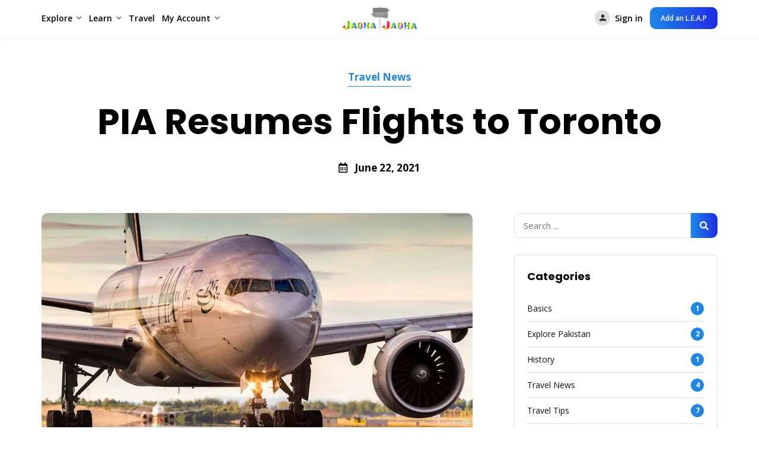

--- FILE ---
content_type: text/html; charset=UTF-8
request_url: http://jaghajagha.com/pia-resumes-flights-to-toronto/
body_size: 16942
content:
<!doctype html>
<html lang="en-US">
<head>

	<meta charset="UTF-8">
	<meta name="viewport" content="width=device-width, initial-scale=1">
	<link rel="profile" href="https://gmpg.org/xfn/11">

	<title>PIA Resumes Flights to Toronto &#8211; Jagha Jagha Travel MarketPlace</title>
            <style type="text/css">
                :root {
                    --main: #1E87E6;
                    --main-shade: #1E2CE6;
                    --minor: #000;
                    --minor-shade: #555;
                    --cursor-shade: rgba(255,255,255,.35);
                    --font-heading: Poppins;
                    --font-body: Open Sans;
                    --marker: #fff;
                    --marker-shade: #fff;
                    --marker-text: #111;
                    --marker-active: #111;
                    --marker-active-shade: #444;
                    --marker-active-text: #fff;
                }
            </style>
        <meta name='robots' content='max-image-preview:large' />
	<style>img:is([sizes="auto" i], [sizes^="auto," i]) { contain-intrinsic-size: 3000px 1500px }</style>
	<link rel='dns-prefetch' href='//fonts.googleapis.com' />
<link rel="alternate" type="application/rss+xml" title="Jagha Jagha Travel MarketPlace &raquo; Feed" href="http://jaghajagha.com/feed/" />
<link rel="alternate" type="application/rss+xml" title="Jagha Jagha Travel MarketPlace &raquo; Comments Feed" href="http://jaghajagha.com/comments/feed/" />
<link rel="alternate" type="application/rss+xml" title="Jagha Jagha Travel MarketPlace &raquo; PIA Resumes Flights to Toronto Comments Feed" href="http://jaghajagha.com/pia-resumes-flights-to-toronto/feed/" />
<script type="text/javascript">
/* <![CDATA[ */
window._wpemojiSettings = {"baseUrl":"https:\/\/s.w.org\/images\/core\/emoji\/16.0.1\/72x72\/","ext":".png","svgUrl":"https:\/\/s.w.org\/images\/core\/emoji\/16.0.1\/svg\/","svgExt":".svg","source":{"concatemoji":"http:\/\/jaghajagha.com\/wp-includes\/js\/wp-emoji-release.min.js?ver=6.8.3"}};
/*! This file is auto-generated */
!function(s,n){var o,i,e;function c(e){try{var t={supportTests:e,timestamp:(new Date).valueOf()};sessionStorage.setItem(o,JSON.stringify(t))}catch(e){}}function p(e,t,n){e.clearRect(0,0,e.canvas.width,e.canvas.height),e.fillText(t,0,0);var t=new Uint32Array(e.getImageData(0,0,e.canvas.width,e.canvas.height).data),a=(e.clearRect(0,0,e.canvas.width,e.canvas.height),e.fillText(n,0,0),new Uint32Array(e.getImageData(0,0,e.canvas.width,e.canvas.height).data));return t.every(function(e,t){return e===a[t]})}function u(e,t){e.clearRect(0,0,e.canvas.width,e.canvas.height),e.fillText(t,0,0);for(var n=e.getImageData(16,16,1,1),a=0;a<n.data.length;a++)if(0!==n.data[a])return!1;return!0}function f(e,t,n,a){switch(t){case"flag":return n(e,"\ud83c\udff3\ufe0f\u200d\u26a7\ufe0f","\ud83c\udff3\ufe0f\u200b\u26a7\ufe0f")?!1:!n(e,"\ud83c\udde8\ud83c\uddf6","\ud83c\udde8\u200b\ud83c\uddf6")&&!n(e,"\ud83c\udff4\udb40\udc67\udb40\udc62\udb40\udc65\udb40\udc6e\udb40\udc67\udb40\udc7f","\ud83c\udff4\u200b\udb40\udc67\u200b\udb40\udc62\u200b\udb40\udc65\u200b\udb40\udc6e\u200b\udb40\udc67\u200b\udb40\udc7f");case"emoji":return!a(e,"\ud83e\udedf")}return!1}function g(e,t,n,a){var r="undefined"!=typeof WorkerGlobalScope&&self instanceof WorkerGlobalScope?new OffscreenCanvas(300,150):s.createElement("canvas"),o=r.getContext("2d",{willReadFrequently:!0}),i=(o.textBaseline="top",o.font="600 32px Arial",{});return e.forEach(function(e){i[e]=t(o,e,n,a)}),i}function t(e){var t=s.createElement("script");t.src=e,t.defer=!0,s.head.appendChild(t)}"undefined"!=typeof Promise&&(o="wpEmojiSettingsSupports",i=["flag","emoji"],n.supports={everything:!0,everythingExceptFlag:!0},e=new Promise(function(e){s.addEventListener("DOMContentLoaded",e,{once:!0})}),new Promise(function(t){var n=function(){try{var e=JSON.parse(sessionStorage.getItem(o));if("object"==typeof e&&"number"==typeof e.timestamp&&(new Date).valueOf()<e.timestamp+604800&&"object"==typeof e.supportTests)return e.supportTests}catch(e){}return null}();if(!n){if("undefined"!=typeof Worker&&"undefined"!=typeof OffscreenCanvas&&"undefined"!=typeof URL&&URL.createObjectURL&&"undefined"!=typeof Blob)try{var e="postMessage("+g.toString()+"("+[JSON.stringify(i),f.toString(),p.toString(),u.toString()].join(",")+"));",a=new Blob([e],{type:"text/javascript"}),r=new Worker(URL.createObjectURL(a),{name:"wpTestEmojiSupports"});return void(r.onmessage=function(e){c(n=e.data),r.terminate(),t(n)})}catch(e){}c(n=g(i,f,p,u))}t(n)}).then(function(e){for(var t in e)n.supports[t]=e[t],n.supports.everything=n.supports.everything&&n.supports[t],"flag"!==t&&(n.supports.everythingExceptFlag=n.supports.everythingExceptFlag&&n.supports[t]);n.supports.everythingExceptFlag=n.supports.everythingExceptFlag&&!n.supports.flag,n.DOMReady=!1,n.readyCallback=function(){n.DOMReady=!0}}).then(function(){return e}).then(function(){var e;n.supports.everything||(n.readyCallback(),(e=n.source||{}).concatemoji?t(e.concatemoji):e.wpemoji&&e.twemoji&&(t(e.twemoji),t(e.wpemoji)))}))}((window,document),window._wpemojiSettings);
/* ]]> */
</script>
<style id='wp-emoji-styles-inline-css' type='text/css'>

	img.wp-smiley, img.emoji {
		display: inline !important;
		border: none !important;
		box-shadow: none !important;
		height: 1em !important;
		width: 1em !important;
		margin: 0 0.07em !important;
		vertical-align: -0.1em !important;
		background: none !important;
		padding: 0 !important;
	}
</style>
<link rel='stylesheet' id='wp-block-library-css' href='http://jaghajagha.com/wp-includes/css/dist/block-library/style.min.css?ver=6.8.3' type='text/css' media='all' />
<style id='classic-theme-styles-inline-css' type='text/css'>
/*! This file is auto-generated */
.wp-block-button__link{color:#fff;background-color:#32373c;border-radius:9999px;box-shadow:none;text-decoration:none;padding:calc(.667em + 2px) calc(1.333em + 2px);font-size:1.125em}.wp-block-file__button{background:#32373c;color:#fff;text-decoration:none}
</style>
<style id='global-styles-inline-css' type='text/css'>
:root{--wp--preset--aspect-ratio--square: 1;--wp--preset--aspect-ratio--4-3: 4/3;--wp--preset--aspect-ratio--3-4: 3/4;--wp--preset--aspect-ratio--3-2: 3/2;--wp--preset--aspect-ratio--2-3: 2/3;--wp--preset--aspect-ratio--16-9: 16/9;--wp--preset--aspect-ratio--9-16: 9/16;--wp--preset--color--black: #000000;--wp--preset--color--cyan-bluish-gray: #abb8c3;--wp--preset--color--white: #ffffff;--wp--preset--color--pale-pink: #f78da7;--wp--preset--color--vivid-red: #cf2e2e;--wp--preset--color--luminous-vivid-orange: #ff6900;--wp--preset--color--luminous-vivid-amber: #fcb900;--wp--preset--color--light-green-cyan: #7bdcb5;--wp--preset--color--vivid-green-cyan: #00d084;--wp--preset--color--pale-cyan-blue: #8ed1fc;--wp--preset--color--vivid-cyan-blue: #0693e3;--wp--preset--color--vivid-purple: #9b51e0;--wp--preset--gradient--vivid-cyan-blue-to-vivid-purple: linear-gradient(135deg,rgba(6,147,227,1) 0%,rgb(155,81,224) 100%);--wp--preset--gradient--light-green-cyan-to-vivid-green-cyan: linear-gradient(135deg,rgb(122,220,180) 0%,rgb(0,208,130) 100%);--wp--preset--gradient--luminous-vivid-amber-to-luminous-vivid-orange: linear-gradient(135deg,rgba(252,185,0,1) 0%,rgba(255,105,0,1) 100%);--wp--preset--gradient--luminous-vivid-orange-to-vivid-red: linear-gradient(135deg,rgba(255,105,0,1) 0%,rgb(207,46,46) 100%);--wp--preset--gradient--very-light-gray-to-cyan-bluish-gray: linear-gradient(135deg,rgb(238,238,238) 0%,rgb(169,184,195) 100%);--wp--preset--gradient--cool-to-warm-spectrum: linear-gradient(135deg,rgb(74,234,220) 0%,rgb(151,120,209) 20%,rgb(207,42,186) 40%,rgb(238,44,130) 60%,rgb(251,105,98) 80%,rgb(254,248,76) 100%);--wp--preset--gradient--blush-light-purple: linear-gradient(135deg,rgb(255,206,236) 0%,rgb(152,150,240) 100%);--wp--preset--gradient--blush-bordeaux: linear-gradient(135deg,rgb(254,205,165) 0%,rgb(254,45,45) 50%,rgb(107,0,62) 100%);--wp--preset--gradient--luminous-dusk: linear-gradient(135deg,rgb(255,203,112) 0%,rgb(199,81,192) 50%,rgb(65,88,208) 100%);--wp--preset--gradient--pale-ocean: linear-gradient(135deg,rgb(255,245,203) 0%,rgb(182,227,212) 50%,rgb(51,167,181) 100%);--wp--preset--gradient--electric-grass: linear-gradient(135deg,rgb(202,248,128) 0%,rgb(113,206,126) 100%);--wp--preset--gradient--midnight: linear-gradient(135deg,rgb(2,3,129) 0%,rgb(40,116,252) 100%);--wp--preset--font-size--small: 13px;--wp--preset--font-size--medium: 20px;--wp--preset--font-size--large: 36px;--wp--preset--font-size--x-large: 42px;--wp--preset--spacing--20: 0.44rem;--wp--preset--spacing--30: 0.67rem;--wp--preset--spacing--40: 1rem;--wp--preset--spacing--50: 1.5rem;--wp--preset--spacing--60: 2.25rem;--wp--preset--spacing--70: 3.38rem;--wp--preset--spacing--80: 5.06rem;--wp--preset--shadow--natural: 6px 6px 9px rgba(0, 0, 0, 0.2);--wp--preset--shadow--deep: 12px 12px 50px rgba(0, 0, 0, 0.4);--wp--preset--shadow--sharp: 6px 6px 0px rgba(0, 0, 0, 0.2);--wp--preset--shadow--outlined: 6px 6px 0px -3px rgba(255, 255, 255, 1), 6px 6px rgba(0, 0, 0, 1);--wp--preset--shadow--crisp: 6px 6px 0px rgba(0, 0, 0, 1);}:where(.is-layout-flex){gap: 0.5em;}:where(.is-layout-grid){gap: 0.5em;}body .is-layout-flex{display: flex;}.is-layout-flex{flex-wrap: wrap;align-items: center;}.is-layout-flex > :is(*, div){margin: 0;}body .is-layout-grid{display: grid;}.is-layout-grid > :is(*, div){margin: 0;}:where(.wp-block-columns.is-layout-flex){gap: 2em;}:where(.wp-block-columns.is-layout-grid){gap: 2em;}:where(.wp-block-post-template.is-layout-flex){gap: 1.25em;}:where(.wp-block-post-template.is-layout-grid){gap: 1.25em;}.has-black-color{color: var(--wp--preset--color--black) !important;}.has-cyan-bluish-gray-color{color: var(--wp--preset--color--cyan-bluish-gray) !important;}.has-white-color{color: var(--wp--preset--color--white) !important;}.has-pale-pink-color{color: var(--wp--preset--color--pale-pink) !important;}.has-vivid-red-color{color: var(--wp--preset--color--vivid-red) !important;}.has-luminous-vivid-orange-color{color: var(--wp--preset--color--luminous-vivid-orange) !important;}.has-luminous-vivid-amber-color{color: var(--wp--preset--color--luminous-vivid-amber) !important;}.has-light-green-cyan-color{color: var(--wp--preset--color--light-green-cyan) !important;}.has-vivid-green-cyan-color{color: var(--wp--preset--color--vivid-green-cyan) !important;}.has-pale-cyan-blue-color{color: var(--wp--preset--color--pale-cyan-blue) !important;}.has-vivid-cyan-blue-color{color: var(--wp--preset--color--vivid-cyan-blue) !important;}.has-vivid-purple-color{color: var(--wp--preset--color--vivid-purple) !important;}.has-black-background-color{background-color: var(--wp--preset--color--black) !important;}.has-cyan-bluish-gray-background-color{background-color: var(--wp--preset--color--cyan-bluish-gray) !important;}.has-white-background-color{background-color: var(--wp--preset--color--white) !important;}.has-pale-pink-background-color{background-color: var(--wp--preset--color--pale-pink) !important;}.has-vivid-red-background-color{background-color: var(--wp--preset--color--vivid-red) !important;}.has-luminous-vivid-orange-background-color{background-color: var(--wp--preset--color--luminous-vivid-orange) !important;}.has-luminous-vivid-amber-background-color{background-color: var(--wp--preset--color--luminous-vivid-amber) !important;}.has-light-green-cyan-background-color{background-color: var(--wp--preset--color--light-green-cyan) !important;}.has-vivid-green-cyan-background-color{background-color: var(--wp--preset--color--vivid-green-cyan) !important;}.has-pale-cyan-blue-background-color{background-color: var(--wp--preset--color--pale-cyan-blue) !important;}.has-vivid-cyan-blue-background-color{background-color: var(--wp--preset--color--vivid-cyan-blue) !important;}.has-vivid-purple-background-color{background-color: var(--wp--preset--color--vivid-purple) !important;}.has-black-border-color{border-color: var(--wp--preset--color--black) !important;}.has-cyan-bluish-gray-border-color{border-color: var(--wp--preset--color--cyan-bluish-gray) !important;}.has-white-border-color{border-color: var(--wp--preset--color--white) !important;}.has-pale-pink-border-color{border-color: var(--wp--preset--color--pale-pink) !important;}.has-vivid-red-border-color{border-color: var(--wp--preset--color--vivid-red) !important;}.has-luminous-vivid-orange-border-color{border-color: var(--wp--preset--color--luminous-vivid-orange) !important;}.has-luminous-vivid-amber-border-color{border-color: var(--wp--preset--color--luminous-vivid-amber) !important;}.has-light-green-cyan-border-color{border-color: var(--wp--preset--color--light-green-cyan) !important;}.has-vivid-green-cyan-border-color{border-color: var(--wp--preset--color--vivid-green-cyan) !important;}.has-pale-cyan-blue-border-color{border-color: var(--wp--preset--color--pale-cyan-blue) !important;}.has-vivid-cyan-blue-border-color{border-color: var(--wp--preset--color--vivid-cyan-blue) !important;}.has-vivid-purple-border-color{border-color: var(--wp--preset--color--vivid-purple) !important;}.has-vivid-cyan-blue-to-vivid-purple-gradient-background{background: var(--wp--preset--gradient--vivid-cyan-blue-to-vivid-purple) !important;}.has-light-green-cyan-to-vivid-green-cyan-gradient-background{background: var(--wp--preset--gradient--light-green-cyan-to-vivid-green-cyan) !important;}.has-luminous-vivid-amber-to-luminous-vivid-orange-gradient-background{background: var(--wp--preset--gradient--luminous-vivid-amber-to-luminous-vivid-orange) !important;}.has-luminous-vivid-orange-to-vivid-red-gradient-background{background: var(--wp--preset--gradient--luminous-vivid-orange-to-vivid-red) !important;}.has-very-light-gray-to-cyan-bluish-gray-gradient-background{background: var(--wp--preset--gradient--very-light-gray-to-cyan-bluish-gray) !important;}.has-cool-to-warm-spectrum-gradient-background{background: var(--wp--preset--gradient--cool-to-warm-spectrum) !important;}.has-blush-light-purple-gradient-background{background: var(--wp--preset--gradient--blush-light-purple) !important;}.has-blush-bordeaux-gradient-background{background: var(--wp--preset--gradient--blush-bordeaux) !important;}.has-luminous-dusk-gradient-background{background: var(--wp--preset--gradient--luminous-dusk) !important;}.has-pale-ocean-gradient-background{background: var(--wp--preset--gradient--pale-ocean) !important;}.has-electric-grass-gradient-background{background: var(--wp--preset--gradient--electric-grass) !important;}.has-midnight-gradient-background{background: var(--wp--preset--gradient--midnight) !important;}.has-small-font-size{font-size: var(--wp--preset--font-size--small) !important;}.has-medium-font-size{font-size: var(--wp--preset--font-size--medium) !important;}.has-large-font-size{font-size: var(--wp--preset--font-size--large) !important;}.has-x-large-font-size{font-size: var(--wp--preset--font-size--x-large) !important;}
:where(.wp-block-post-template.is-layout-flex){gap: 1.25em;}:where(.wp-block-post-template.is-layout-grid){gap: 1.25em;}
:where(.wp-block-columns.is-layout-flex){gap: 2em;}:where(.wp-block-columns.is-layout-grid){gap: 2em;}
:root :where(.wp-block-pullquote){font-size: 1.5em;line-height: 1.6;}
</style>
<link rel='stylesheet' id='brk-utilities-base-css' href='http://jaghajagha.com/wp-content/plugins/brikk-utilities/assets/dist/css/base.css?ver=1.3.4' type='text/css' media='all' />
<link rel='stylesheet' id='menu-image-css' href='http://jaghajagha.com/wp-content/plugins/menu-image/includes/css/menu-image.css?ver=3.13' type='text/css' media='all' />
<link rel='stylesheet' id='dashicons-css' href='http://jaghajagha.com/wp-includes/css/dashicons.min.css?ver=6.8.3' type='text/css' media='all' />
<link rel='stylesheet' id='font-awesome-5-css' href='http://jaghajagha.com/wp-content/plugins/routiz/assets/dist/fonts/font-awesome/css/all.min.css?ver=1.3.9' type='text/css' media='all' />
<link rel='stylesheet' id='material-icons-css' href='http://jaghajagha.com/wp-content/plugins/routiz/assets/dist/fonts/material-icons/style.css?ver=1.3.9' type='text/css' media='all' />
<link rel='stylesheet' id='amenities-icons-css' href='http://jaghajagha.com/wp-content/plugins/routiz/assets/dist/fonts/amenities/style.css?ver=1.3.9' type='text/css' media='all' />
<link rel='stylesheet' id='google-fonts-css' href='//fonts.googleapis.com/css?family=Open+Sans%3A400%2C600%2C700%7CPoppins%3A400%2C700%2C800&#038;ver=6.8.3' type='text/css' media='all' />
<link rel='stylesheet' id='rz-style-css' href='http://jaghajagha.com/wp-content/plugins/routiz/assets/dist/css/main.css?ver=1.3.9' type='text/css' media='all' />
<link rel='stylesheet' id='rz-account-css' href='http://jaghajagha.com/wp-content/plugins/routiz/assets/dist/css/account.css?ver=1.3.9' type='text/css' media='all' />
<link rel='stylesheet' id='woocommerce-layout-css' href='http://jaghajagha.com/wp-content/plugins/woocommerce/assets/css/woocommerce-layout.css?ver=10.1.3' type='text/css' media='all' />
<link rel='stylesheet' id='woocommerce-smallscreen-css' href='http://jaghajagha.com/wp-content/plugins/woocommerce/assets/css/woocommerce-smallscreen.css?ver=10.1.3' type='text/css' media='only screen and (max-width: 768px)' />
<link rel='stylesheet' id='woocommerce-general-css' href='http://jaghajagha.com/wp-content/plugins/woocommerce/assets/css/woocommerce.css?ver=10.1.3' type='text/css' media='all' />
<style id='woocommerce-inline-inline-css' type='text/css'>
.woocommerce form .form-row .required { visibility: visible; }
</style>
<link rel='stylesheet' id='wp-job-manager-job-listings-css' href='http://jaghajagha.com/wp-content/plugins/wp-job-manager/assets/dist/css/job-listings.css?ver=598383a28ac5f9f156e4' type='text/css' media='all' />
<link rel='stylesheet' id='if-menu-site-css-css' href='http://jaghajagha.com/wp-content/plugins/if-menu/assets/if-menu-site.css?ver=6.8.3' type='text/css' media='all' />
<link rel='stylesheet' id='brands-styles-css' href='http://jaghajagha.com/wp-content/plugins/woocommerce/assets/css/brands.css?ver=10.1.3' type='text/css' media='all' />
<link rel='stylesheet' id='wp-style-css' href='http://jaghajagha.com/wp-content/themes/brikk/style.css?ver=1.4.5' type='text/css' media='all' />
<link rel='stylesheet' id='brk-style-css' href='http://jaghajagha.com/wp-content/themes/brikk/assets/dist/css/main.css?ver=1.4.5' type='text/css' media='all' />
<link rel='stylesheet' id='brk-fonts-css' href='//fonts.googleapis.com/css2?display=swap&#038;family=Poppins:wght@700;800&#038;family=Sen:wght@400;700;800' type='text/css' media='all' />
<link rel='stylesheet' id='buttons-css' href='http://jaghajagha.com/wp-includes/css/buttons.min.css?ver=6.8.3' type='text/css' media='all' />
<link rel='stylesheet' id='editor-buttons-css' href='http://jaghajagha.com/wp-includes/css/editor.min.css?ver=6.8.3' type='text/css' media='all' />
<link rel='stylesheet' id='select2-css' href='http://jaghajagha.com/wp-content/plugins/routiz/assets/dist/lib/select2/css/select2.min.css?ver=1.3.9' type='text/css' media='all' />
<link rel='stylesheet' id='rz-form-css' href='http://jaghajagha.com/wp-content/plugins/routiz/assets/dist/css/form.css?ver=1.3.9' type='text/css' media='all' />
<link rel='stylesheet' id='rz-explore-css' href='http://jaghajagha.com/wp-content/plugins/routiz/assets/dist/css/explore.css?ver=1.3.9' type='text/css' media='all' />
<script type="text/javascript" src="http://jaghajagha.com/wp-includes/js/jquery/jquery.min.js?ver=3.7.1" id="jquery-core-js"></script>
<script type="text/javascript" src="http://jaghajagha.com/wp-includes/js/jquery/jquery-migrate.min.js?ver=3.4.1" id="jquery-migrate-js"></script>
<script type="text/javascript" src="http://jaghajagha.com/wp-content/plugins/woocommerce/assets/js/jquery-blockui/jquery.blockUI.min.js?ver=2.7.0-wc.10.1.3" id="jquery-blockui-js" defer="defer" data-wp-strategy="defer"></script>
<script type="text/javascript" src="http://jaghajagha.com/wp-content/plugins/woocommerce/assets/js/js-cookie/js.cookie.min.js?ver=2.1.4-wc.10.1.3" id="js-cookie-js" defer="defer" data-wp-strategy="defer"></script>
<script type="text/javascript" id="woocommerce-js-extra">
/* <![CDATA[ */
var woocommerce_params = {"ajax_url":"\/wp-admin\/admin-ajax.php","wc_ajax_url":"\/?wc-ajax=%%endpoint%%","i18n_password_show":"Show password","i18n_password_hide":"Hide password"};
/* ]]> */
</script>
<script type="text/javascript" src="http://jaghajagha.com/wp-content/plugins/woocommerce/assets/js/frontend/woocommerce.min.js?ver=10.1.3" id="woocommerce-js" defer="defer" data-wp-strategy="defer"></script>
<script type="text/javascript" id="utils-js-extra">
/* <![CDATA[ */
var userSettings = {"url":"\/","uid":"0","time":"1768383763","secure":""};
/* ]]> */
</script>
<script type="text/javascript" src="http://jaghajagha.com/wp-includes/js/utils.min.js?ver=6.8.3" id="utils-js"></script>
<link rel="https://api.w.org/" href="http://jaghajagha.com/wp-json/" /><link rel="alternate" title="JSON" type="application/json" href="http://jaghajagha.com/wp-json/wp/v2/posts/5975" /><link rel="EditURI" type="application/rsd+xml" title="RSD" href="http://jaghajagha.com/xmlrpc.php?rsd" />
<meta name="generator" content="WordPress 6.8.3" />
<meta name="generator" content="WooCommerce 10.1.3" />
<link rel="canonical" href="http://jaghajagha.com/pia-resumes-flights-to-toronto/" />
<link rel='shortlink' href='http://jaghajagha.com/?p=5975' />
<link rel="alternate" title="oEmbed (JSON)" type="application/json+oembed" href="http://jaghajagha.com/wp-json/oembed/1.0/embed?url=http%3A%2F%2Fjaghajagha.com%2Fpia-resumes-flights-to-toronto%2F" />
<link rel="alternate" title="oEmbed (XML)" type="text/xml+oembed" href="http://jaghajagha.com/wp-json/oembed/1.0/embed?url=http%3A%2F%2Fjaghajagha.com%2Fpia-resumes-flights-to-toronto%2F&#038;format=xml" />
	<noscript><style>.woocommerce-product-gallery{ opacity: 1 !important; }</style></noscript>
	<meta name="generator" content="Elementor 3.31.5; features: e_font_icon_svg, additional_custom_breakpoints, e_element_cache; settings: css_print_method-external, google_font-enabled, font_display-auto">
			<style>
				.e-con.e-parent:nth-of-type(n+4):not(.e-lazyloaded):not(.e-no-lazyload),
				.e-con.e-parent:nth-of-type(n+4):not(.e-lazyloaded):not(.e-no-lazyload) * {
					background-image: none !important;
				}
				@media screen and (max-height: 1024px) {
					.e-con.e-parent:nth-of-type(n+3):not(.e-lazyloaded):not(.e-no-lazyload),
					.e-con.e-parent:nth-of-type(n+3):not(.e-lazyloaded):not(.e-no-lazyload) * {
						background-image: none !important;
					}
				}
				@media screen and (max-height: 640px) {
					.e-con.e-parent:nth-of-type(n+2):not(.e-lazyloaded):not(.e-no-lazyload),
					.e-con.e-parent:nth-of-type(n+2):not(.e-lazyloaded):not(.e-no-lazyload) * {
						background-image: none !important;
					}
				}
			</style>
			<link rel="icon" href="http://jaghajagha.com/wp-content/uploads/2021/05/Jagha_Jagha-removebg-preview.png" sizes="32x32" />
<link rel="icon" href="http://jaghajagha.com/wp-content/uploads/2021/05/Jagha_Jagha-removebg-preview.png" sizes="192x192" />
<link rel="apple-touch-icon" href="http://jaghajagha.com/wp-content/uploads/2021/05/Jagha_Jagha-removebg-preview.png" />
<meta name="msapplication-TileImage" content="http://jaghajagha.com/wp-content/uploads/2021/05/Jagha_Jagha-removebg-preview.png" />

</head>

<body class="wp-singular post-template-default single single-post postid-5975 single-format-standard wp-custom-logo wp-theme-brikk theme-brikk routiz woocommerce-no-js page brk-header--center brikk elementor-default elementor-kit-280">


<div id="page" class="site">

			<div class="brk-mobile-header">
    <span class="brk--site-name brk-font-heading">
        <a href="http://jaghajagha.com">
                            <div class="brk--logo">
                    <img src="http://jaghajagha.com/wp-content/uploads/2021/05/Jagha_Jagha__6_-removebg-preview.png">
                </div>
                                    <div class="brk-logo-overlap">
                        <img src="http://jaghajagha.com/wp-content/uploads/2021/05/Jagha_Jagha__6_-removebg-preview.png">
                    </div>
                                    </a>
    </span>
</div>		
<header class="brk-header">
    <div class="brk-row">        <div class="brk-site-header">
            <div class="brk-header-container">
                <div class="brk-site-logo">
                    <a href="http://jaghajagha.com">
                                                    <img src="http://jaghajagha.com/wp-content/uploads/2021/05/Jagha_Jagha__6_-removebg-preview.png">
                                                            <div class="brk-logo-overlap">
                                    <img src="http://jaghajagha.com/wp-content/uploads/2021/05/Jagha_Jagha__6_-removebg-preview.png">
                                </div>
                                                                        </a>
                </div>
                                    <div class="brk-site-nav">
                        <nav class="brk-nav brk-nav-main">
                            <ul id="menu-primary" class="menu"><li id="menu-item-2712" class="menu-item menu-item-type-custom menu-item-object-custom menu-item-has-children menu-item-2712"><a href="#">Explore</a>
<ul class="sub-menu">
	<li id="menu-item-511" class="md-action-dynamic-explore menu-item menu-item-type-custom menu-item-object-custom menu-item-511"><a href="http://jaghajagha.com/explore/?type=lodgings">Lodgings</a></li>
	<li id="menu-item-512" class="md-action-dynamic-explore menu-item menu-item-type-custom menu-item-object-custom menu-item-512"><a href="http://jaghajagha.com/explore/?type=eateries">Eateries</a></li>
	<li id="menu-item-513" class="md-action-dynamic-explore menu-item menu-item-type-custom menu-item-object-custom menu-item-513"><a href="http://jaghajagha.com/explore/?type=adventures">Adventures</a></li>
	<li id="menu-item-2711" class="menu-item menu-item-type-custom menu-item-object-custom menu-item-2711"><a href="http://jaghajagha.com/explore/?type=professionals">Professionals</a></li>
</ul>
</li>
<li id="menu-item-510" class="menu-item menu-item-type-custom menu-item-object-custom menu-item-has-children menu-item-510"><a href="#">Learn</a>
<ul class="sub-menu">
	<li id="menu-item-2890" class="menu-item menu-item-type-post_type menu-item-object-page menu-item-2890"><a href="http://jaghajagha.com/visiting/">Visiting</a></li>
	<li id="menu-item-2889" class="menu-item menu-item-type-post_type menu-item-object-page menu-item-2889"><a href="http://jaghajagha.com/hosting/">Hosting</a></li>
	<li id="menu-item-2888" class="menu-item menu-item-type-post_type menu-item-object-page menu-item-2888"><a href="http://jaghajagha.com/repping/">Repping</a></li>
</ul>
</li>
<li id="menu-item-3492" class="menu-item menu-item-type-custom menu-item-object-custom menu-item-3492"><a href="#">Travel</a></li>
<li id="menu-item-3491" class="menu-item menu-item-type-custom menu-item-object-custom menu-item-has-children menu-item-3491"><a href="#">My Account</a>
<ul class="sub-menu">
	<li id="menu-item-3019" class="menu-item menu-item-type-post_type menu-item-object-page menu-item-3019"><a href="http://jaghajagha.com/my-account/">Profile</a></li>
	<li id="menu-item-3020" class="menu-item menu-item-type-post_type menu-item-object-page menu-item-3020"><a href="http://jaghajagha.com/myaccount/listings/">Edit Listings</a></li>
	<li id="menu-item-3021" class="menu-item menu-item-type-post_type menu-item-object-page menu-item-3021"><a href="http://jaghajagha.com/stats-dashboard/">Stats Dashboard</a></li>
	<li id="menu-item-7462" class="menu-item menu-item-type-post_type menu-item-object-page menu-item-7462"><a href="http://jaghajagha.com/mycart/">My Cart</a></li>
	<li id="menu-item-7463" class="menu-item menu-item-type-post_type menu-item-object-page menu-item-7463"><a href="http://jaghajagha.com/checkout/">Checkout</a></li>
</ul>
</li>
</ul>                        </nav>
                    </div>
                                <div class="brk-site-actions">
                    <nav class="brk-nav">
                        <ul>
                                                                                    <li>
                                                                    <a href="#" class="brk--pad" data-modal="signin">
                                        <i class="material-icon-person"></i>
                                        <span>Sign in</span>
                                    </a>
                                                            </li>
                                                                                            <li>
                                    <div class="brk-site-cta">
                                        <a href="http://jaghajagha.com/submission/" class="rz-button rz-button-accent rz-small">
                                            <span>Add an L.E.A.P</span>
                                        </a>
                                    </div>
                                </li>
                            
                        </ul>
                    </nav>
                </div>
            </div>
        </div>    </div>
</header>
	
<div class="brk-container">

	
    <header class="brk-page-title">
        <div class="brk-row">
                            <div class="brk-categories">
                                                                <ul>
                                                            <li>
                                    <a href="http://jaghajagha.com/category/travel-news/">
                                        Travel News                                    </a>
                                </li>
                                                    </ul>
                                    </div>
            
                	    	<h1 class="brk--title">
    				PIA Resumes Flights to Toronto    	    	</h1>
            
                            <div class="brk-post-date">
                    <i class="far fa-calendar-alt"></i>
                    <span>June 22, 2021</span>
                </div>
                    </div>
    </header>

	<div class="brk-row">

		
<main class="brk-main">
    <div class="brk-content">
        <article class="brk-post-content post-5975 post type-post status-publish format-standard has-post-thumbnail hentry category-travel-news tag-canada tag-covid-19 tag-flight tag-flights-resume tag-operation-begin tag-pak-to-canada tag-pia tag-toronto tag-toronto-flights tag-travel-2">

                            <div class="brk-featured">
                    <img fetchpriority="high" width="960" height="523" src="http://jaghajagha.com/wp-content/uploads/2021/06/36524104_2134110106618003_4932839964602793984_n.jpg" class="attachment-post-thumbnail size-post-thumbnail wp-post-image" alt="" decoding="async" srcset="http://jaghajagha.com/wp-content/uploads/2021/06/36524104_2134110106618003_4932839964602793984_n.jpg 960w, http://jaghajagha.com/wp-content/uploads/2021/06/36524104_2134110106618003_4932839964602793984_n-300x163.jpg 300w, http://jaghajagha.com/wp-content/uploads/2021/06/36524104_2134110106618003_4932839964602793984_n-768x418.jpg 768w, http://jaghajagha.com/wp-content/uploads/2021/06/36524104_2134110106618003_4932839964602793984_n-200x109.jpg 200w, http://jaghajagha.com/wp-content/uploads/2021/06/36524104_2134110106618003_4932839964602793984_n-800x436.jpg 800w, http://jaghajagha.com/wp-content/uploads/2021/06/36524104_2134110106618003_4932839964602793984_n-24x13.jpg 24w, http://jaghajagha.com/wp-content/uploads/2021/06/36524104_2134110106618003_4932839964602793984_n-36x20.jpg 36w, http://jaghajagha.com/wp-content/uploads/2021/06/36524104_2134110106618003_4932839964602793984_n-48x26.jpg 48w, http://jaghajagha.com/wp-content/uploads/2021/06/36524104_2134110106618003_4932839964602793984_n-600x327.jpg 600w" sizes="(max-width: 960px) 100vw, 960px" />                </div>
            
                            <div class="brk-summary brk-font-heading">
                    <p>Pakistan International Airlines (PIA) has announced resumption of direct flights to Toronto, Canada.</p>
                </div>
            
            <div class="brk-page-content">

                
<p>A PIA spokesman said on Monday that Canadian officials had allowed PIA to resume flights to Toronto. Operations had earlier been restricted to cargo only on Pakistan to Canada routes due to surge in Covid-19 cases. However, other travel related advisories pertaining to Canada will remain in place, he said.</p>



<p>In the first phase, PIA will start three direct flights per week from Pakistan to Toronto. The airline will be following strict standard operating procedures (SOPs), the PIA chief executive officer (CEO) assured the Canadian government.</p>



<p>It is worth mentioning here that PIA has vaccinated its entire crew and ground staff against Covid-19 and now vaccination of all airline employees is underway. Its the first airline in the region to do so, the spokesman said.</p>



<p>PIA CEO Air Marshal Arshad Malik has instructed the airline officials to immediately start processing booking and purchase of tickets and it was expected that the first flight (Toronto to Pakistan) would operate on Sunday. Other flights from Lahore, Karachi and Islamabad to Toronto will also resume.</p>



<p>Passengers will be required to present vaccination certificates with a negative test result prior to travel. Temporary restrictions were earlier placed by Canadian authorities due to the pandemic around the world. Passengers with old and new tickets can utilise them, subject to meeting terms and conditions of travel.</p>

                
            </div>

                                        <div class="brk-tags">
                    <p>Tags:</p>
                    <ul>
                                                    <li>
                                <a href="http://jaghajagha.com/tag/canada/">
                                    canada                                </a>
                            </li>
                                                    <li>
                                <a href="http://jaghajagha.com/tag/covid-19/">
                                    covid 19                                </a>
                            </li>
                                                    <li>
                                <a href="http://jaghajagha.com/tag/flight/">
                                    flight                                </a>
                            </li>
                                                    <li>
                                <a href="http://jaghajagha.com/tag/flights-resume/">
                                    flights resume                                </a>
                            </li>
                                                    <li>
                                <a href="http://jaghajagha.com/tag/operation-begin/">
                                    operation begin                                </a>
                            </li>
                                                    <li>
                                <a href="http://jaghajagha.com/tag/pak-to-canada/">
                                    pak to canada                                </a>
                            </li>
                                                    <li>
                                <a href="http://jaghajagha.com/tag/pia/">
                                    pia                                </a>
                            </li>
                                                    <li>
                                <a href="http://jaghajagha.com/tag/toronto/">
                                    toronto                                </a>
                            </li>
                                                    <li>
                                <a href="http://jaghajagha.com/tag/toronto-flights/">
                                    toronto flights                                </a>
                            </li>
                                                    <li>
                                <a href="http://jaghajagha.com/tag/travel-2/">
                                    travel                                </a>
                            </li>
                                            </ul>
                </div>
            
            
<div id="comments" class="comments-area">

		<div id="respond" class="comment-respond">
		<h3 id="reply-title" class="comment-reply-title">Leave a Reply <small><a rel="nofollow" id="cancel-comment-reply-link" href="/pia-resumes-flights-to-toronto/#respond" style="display:none;">Cancel reply</a></small></h3><p class="must-log-in">You must be <a href="http://jaghajagha.com/wp-login.php?redirect_to=http%3A%2F%2Fjaghajagha.com%2Fpia-resumes-flights-to-toronto%2F">logged in</a> to post a comment.</p>	</div><!-- #respond -->
	
</div> <!-- #comments -->

        </article>
    </div>
            <div class="brk-sidebar">
            <div class="">
                <div class="brk-widget" data-id="search"><form action="http://jaghajagha.com/" class="brk-search-form" autocomplete="nope">
    <input type="text" class="brk--input" name="s" placeholder="Search ..." value="">
    <button type="submit" class="brk--submit">
        <i class="fas fa-search"></i>
    </button>
</form>
</div><div class="brk-widget" data-id="categories"><h6 class="brk-widget-title">Categories</h6>
			<ul>
					<li class="cat-item cat-item-33"><a href="http://jaghajagha.com/category/basics/">Basics<span class="brk--count">1</span></a>
</li>
	<li class="cat-item cat-item-330"><a href="http://jaghajagha.com/category/explore-pakistan/">Explore Pakistan<span class="brk--count">2</span></a>
</li>
	<li class="cat-item cat-item-350"><a href="http://jaghajagha.com/category/history/">History<span class="brk--count">1</span></a>
</li>
	<li class="cat-item cat-item-301"><a href="http://jaghajagha.com/category/travel-news/">Travel News<span class="brk--count">4</span></a>
</li>
	<li class="cat-item cat-item-198"><a href="http://jaghajagha.com/category/travel-tips/">Travel Tips<span class="brk--count">7</span></a>
</li>
			</ul>

			</div>
		<div class="brk-widget" data-id="recent-posts">
		<h6 class="brk-widget-title">Recent Posts</h6>
		<ul>
											<li>
					<a href="http://jaghajagha.com/no-attested-covid-19-certificate-for-uae/">No ‘attested’ COVID-19 certificate for UAE</a>
									</li>
											<li>
					<a href="http://jaghajagha.com/desperate-expatriate-workers-storm-islamabad-vaccination-centre/">Desperate expatriate workers storm Islamabad Vaccination Centre</a>
									</li>
											<li>
					<a href="http://jaghajagha.com/pia-resumes-flights-to-toronto/" aria-current="page">PIA Resumes Flights to Toronto</a>
									</li>
											<li>
					<a href="http://jaghajagha.com/tunisia-removes-quarantine-requirement-for-vaccinated-travellers/">Tunisia removes quarantine requirement.</a>
									</li>
											<li>
					<a href="http://jaghajagha.com/fairy-meadows-a-fairys-tale/">Fairy Meadows: A Fairy&#8217;s Tale</a>
									</li>
											<li>
					<a href="http://jaghajagha.com/the-rise-fall-and-return-of-hydrox-cookies-the-proto-oreo/">The Rise, Fall, and Return of Hydrox Cookies, the Proto-Oreo</a>
									</li>
											<li>
					<a href="http://jaghajagha.com/process-to-get-a-pakistani-passport/">Process to get a Pakistani Passport</a>
									</li>
											<li>
					<a href="http://jaghajagha.com/7-discreet-and-portable-self-defense-tools-under-20/">7 Discreet And Portable Self Defense Tools Under $20</a>
									</li>
											<li>
					<a href="http://jaghajagha.com/8-things-you-should-never-do-in-a-hotel/">8 Things You Should Never Do in a Hotel</a>
									</li>
											<li>
					<a href="http://jaghajagha.com/how-to-survive-an-extremely-long-flight/">How to Survive an Extremely Long Flight</a>
									</li>
					</ul>

		</div><div class="brk-widget" data-id="text">			<div class="textwidget"><p>Being the premier and pioneer Travel Marketplace of Pakistan, the purpose of JaghaJagha is to help people find great local happenings like restaurants, adventures, lodges, professional services and events. Lets Explore!</p><p>92 0304 11 JAGHA
(52442) </p></div>
		</div>            </div>
        </div>
    </main>
	</div>
</div>


    <div class="brk-footer">

        
        
                                    <div class="brk--bottom">
                <div class="brk-row">
                    <div class="brk--bottom-inner">
                        <div class="brk--cell-copy">
                            <p>Copyright © 2015 - 2025 JAGHA JAGHA Travel Marketplace SMC Pvt. Ltd.</p>
                        </div>
                                                    <div class="brk-site-nav">
                                <nav class="brk-nav-bottom">
                                    <ul id="menu-social" class="menu"><li id="menu-item-19" class="menu-item menu-item-type-custom menu-item-object-custom menu-item-19"><a target="_blank" href="http://facebook.com/jaghajaghadotcom" class="menu-image-title-hide menu-image-not-hovered"><span class="menu-image-title-hide menu-image-title">Facebook</span><img width="36" height="31" src="http://jaghajagha.com/wp-content/uploads/2021/05/f-removebg-preview-36x31.png" class="menu-image menu-image-title-hide" alt="" decoding="async" /></a></li>
<li id="menu-item-21" class="menu-item menu-item-type-custom menu-item-object-custom menu-item-21"><a target="_blank" href="http://instagram.com/jagajaga2017" class="menu-image-title-hide menu-image-not-hovered"><span class="menu-image-title-hide menu-image-title">Instagram</span><img width="36" height="31" src="http://jaghajagha.com/wp-content/uploads/2021/05/i-removebg-preview-36x31.png" class="menu-image menu-image-title-hide" alt="" decoding="async" /></a></li>
<li id="menu-item-3371" class="menu-item menu-item-type-custom menu-item-object-custom menu-item-3371"><a href="https://wa.me/923041152442" class="menu-image-title-hide menu-image-not-hovered"><span class="menu-image-title-hide menu-image-title">Whatsapp</span><img width="36" height="30" src="http://jaghajagha.com/wp-content/uploads/2021/05/w-removebg-preview-36x30.png" class="menu-image menu-image-title-hide" alt="" decoding="async" /></a></li>
<li id="menu-item-22" class="menu-item menu-item-type-custom menu-item-object-custom menu-item-22"><a target="_blank" href="https://www.youtube.com/channel/UCU6GsxeqtjOsCQbBRxHpZ3w/about?view_as=subscriber" class="menu-image-title-hide menu-image-hovered"><span class="menu-image-title-hide menu-image-title">Youtube</span><span class='menu-image-hover-wrapper'><img width="36" height="31" src="http://jaghajagha.com/wp-content/uploads/2021/05/y-removebg-preview-36x31.png" class="menu-image menu-image-title-hide" alt="" decoding="async" /></span></a></li>
<li id="menu-item-3370" class="menu-item menu-item-type-custom menu-item-object-custom menu-item-3370"><a href="http://jaghajagha.com/contact-us" class="menu-image-title-hide menu-image-not-hovered"><span class="menu-image-title-hide menu-image-title">Contact</span><img width="36" height="30" src="http://jaghajagha.com/wp-content/uploads/2021/05/s-removebg-preview-36x30.png" class="menu-image menu-image-title-hide" alt="" decoding="async" /></a></li>
</ul>                                </nav>
                            </div>
                                            </div>
                </div>
            </div>
        
    </div>

</div> <!-- end .site -->

    <div class="rz-modal rz-modal-lightbox rz-no-select" data-id="lightbox">
    <a href="#" class="rz-close">
        <i class="fas fa-times"></i>
    </a>
    <div class="rz-modal-heading">
        <h4 class="rz--title">&nbsp;</h4>
    </div>
    <div class="rz-modal-content">
        <div class="rz-modal-image">
            <!-- append immage here -->
        </div>
        <a href="#" class="rz-lightbox-nav" data-action="prev">
            <span><i class="fas fa-arrow-left"></i></span>
        </a>
        <a href="#" class="rz-lightbox-nav" data-action="next">
            <span><i class="fas fa-arrow-right"></i></span>
        </a>
        
<div class="rz-preloader">
    <i class="fas fa-sync"></i>
</div>
    </div>
    <div class="rz-lightbox-counter">
        <span class="rz--current"></span>&nbsp;&sol;&nbsp;<span class="rz--total"></span>
    </div>
</div>

    
<div class="brk-mobile-bar">
    <div class="brk-mobile-row">
        <ul>

                                                                                    
                        
                        <li class="">
                            <a href="#" data-name="Favorites" data-modal="signin">
                                <i class="material-icon-favorite_outline"></i>
                            </a>
                        </li>

                    
                        
                        <li class="">
                            <a href="#" data-name="Sign-In" data-modal="signin">
                                <i class="material-icon-person"></i>
                            </a>
                        </li>

                    
                        
                        <li class="brk--focus">
                            <a href="http://jaghajagha.com/submission/" data-name="Submission" >
                                <i class="material-icon-add"></i>
                            </a>
                        </li>

                    
                        
                        <li class="">
                            <a href="#" data-name="Messages" data-modal="signin">
                                <i class="material-icon-search"></i>
                            </a>
                        </li>

                                                
            
            <li>
                <a href="#" data-action="toggle-mobile-nav">
                    <i class="material-icon-menu"></i>
                </a>
            </li>

        </ul>
    </div>
</div>


<div class="brk-mobile-nav">
    <div class="brk--header">
        <div class="brk-site-logo">
            <a href="http://jaghajagha.com">
                                    <img src="http://jaghajagha.com/wp-content/uploads/2021/05/Jagha_Jagha__6_-removebg-preview.png">
                            </a>
        </div>
    </div>
    <div class="brk--nav">
                    <nav class="brk-nav-mobile">
                <ul id="menu-primary-1" class="menu"><li class="menu-item menu-item-type-custom menu-item-object-custom menu-item-has-children menu-item-2712"><a href="#">Explore</a>
<ul class="sub-menu">
	<li class="md-action-dynamic-explore menu-item menu-item-type-custom menu-item-object-custom menu-item-511"><a href="http://jaghajagha.com/explore/?type=lodgings">Lodgings</a></li>
	<li class="md-action-dynamic-explore menu-item menu-item-type-custom menu-item-object-custom menu-item-512"><a href="http://jaghajagha.com/explore/?type=eateries">Eateries</a></li>
	<li class="md-action-dynamic-explore menu-item menu-item-type-custom menu-item-object-custom menu-item-513"><a href="http://jaghajagha.com/explore/?type=adventures">Adventures</a></li>
	<li class="menu-item menu-item-type-custom menu-item-object-custom menu-item-2711"><a href="http://jaghajagha.com/explore/?type=professionals">Professionals</a></li>
</ul>
</li>
<li class="menu-item menu-item-type-custom menu-item-object-custom menu-item-has-children menu-item-510"><a href="#">Learn</a>
<ul class="sub-menu">
	<li class="menu-item menu-item-type-post_type menu-item-object-page menu-item-2890"><a href="http://jaghajagha.com/visiting/">Visiting</a></li>
	<li class="menu-item menu-item-type-post_type menu-item-object-page menu-item-2889"><a href="http://jaghajagha.com/hosting/">Hosting</a></li>
	<li class="menu-item menu-item-type-post_type menu-item-object-page menu-item-2888"><a href="http://jaghajagha.com/repping/">Repping</a></li>
</ul>
</li>
<li class="menu-item menu-item-type-custom menu-item-object-custom menu-item-3492"><a href="#">Travel</a></li>
<li class="menu-item menu-item-type-custom menu-item-object-custom menu-item-has-children menu-item-3491"><a href="#">My Account</a>
<ul class="sub-menu">
	<li class="menu-item menu-item-type-post_type menu-item-object-page menu-item-3019"><a href="http://jaghajagha.com/my-account/">Profile</a></li>
	<li class="menu-item menu-item-type-post_type menu-item-object-page menu-item-3020"><a href="http://jaghajagha.com/myaccount/listings/">Edit Listings</a></li>
	<li class="menu-item menu-item-type-post_type menu-item-object-page menu-item-3021"><a href="http://jaghajagha.com/stats-dashboard/">Stats Dashboard</a></li>
	<li class="menu-item menu-item-type-post_type menu-item-object-page menu-item-7462"><a href="http://jaghajagha.com/mycart/">My Cart</a></li>
	<li class="menu-item menu-item-type-post_type menu-item-object-page menu-item-7463"><a href="http://jaghajagha.com/checkout/">Checkout</a></li>
</ul>
</li>
</ul>            </nav>
            </div>
    <div class="brk--footer">
                <div class="brk-ml-auto">
            <a href="#" class="brk--close" data-action="toggle-mobile-nav">
                <i class="fas fa-times"></i>
            </a>
        </div>
    </div>
</div>
<script type="speculationrules">
{"prefetch":[{"source":"document","where":{"and":[{"href_matches":"\/*"},{"not":{"href_matches":["\/wp-*.php","\/wp-admin\/*","\/wp-content\/uploads\/*","\/wp-content\/*","\/wp-content\/plugins\/*","\/wp-content\/themes\/brikk\/*","\/*\\?(.+)"]}},{"not":{"selector_matches":"a[rel~=\"nofollow\"]"}},{"not":{"selector_matches":".no-prefetch, .no-prefetch a"}}]},"eagerness":"conservative"}]}
</script>
<span class="rz-overlay"></span><div class="rz-modal rz-modal-signin" data-id="signin" data-signup="email">
    <a href="#" class="rz-close">
        <i class="fas fa-times"></i>
    </a>
    <div class="rz-modal-heading rz--border">
        <h4 class="rz--title">Sign in</h4>
    </div>
    <div class="rz-modal-content">
        <div class="rz-modal-append">
            <div class="rz-modal-container">
                
    <div class="rz-signin-tabs">
        <ul>
            <li class="rz-active" data-for="sign-in" data-label="Sign in"><a href="#">Sign in</a></li>
            <li data-for="create-account" data-label="Create account"><a href="#">Create account</a></li>
        </ul>
    </div>

<form class="rz-form rz-signin-section rz-active" data-id="sign-in" autocomplete="nope">

                
    <div class="rz-grid">
        <!-- fix browser autocomplete -->
        <div style="position:absolute;z-index:-1;opacity:0;">
            <input type="text" name="username">
            <input type="password" name="password">
        </div>
        <!-- // fix browser autocomplete -->
        <div class="rz-form-group rz-col-12">
            <input type="text" name="user_email" value="" placeholder="Email">
        </div>
        <div class="rz-form-group rz-col-12">
            <input type="password" name="user_password" value="" placeholder="Password">
        </div>
        <div class="rz-form-group rz-inline-group rz-col-12">
            <button type="submit" name="" class="rz-button rz-button-accent rz-block rz-w-100 rz-modal-button">
                <span>Sign in</span>
                
<div class="rz-preloader">
    <i class="fas fa-sync"></i>
</div>
            </button>
        </div>
        <div class="rz-signin-errors">
            <!-- output -->
        </div>
        <div class="rz-form-group rz-col-12 rz-text-center">
            <p class="rz-mb-0">
                <a href="#" data-for="reset-password" class="rz-lost-pass-link" data-label="Reset password">
                    <i class="fas fa-unlock rz-mr-1"></i>Lost your password?                </a>
            </p>
        </div>
    </div>
</form>

    <form class="rz-form rz-signin-section" data-id="create-account">

        <input type="submit" name="" value="" class="rz-none">

                    <div class="rz-standard-role">
                <input type="hidden" name="role" value="customer">
                <ul class="rz-no-select">
                    <li>
                        <a href="#" data-role="customer">
                            <img src="http://jaghajagha.com/wp-content/plugins/routiz/assets/dist/images/signup/group.svg" alt="">
                            <span>Customer</span>
                        </a>
                    </li>
                    <li>
                        <a href="#" data-role="business">
                            <img src="http://jaghajagha.com/wp-content/plugins/routiz/assets/dist/images/signup/woman.svg" alt="">
                            <span>Business</span>
                        </a>
                    </li>
                </ul>
            </div>
        
        <div class="rz-signin-container rz-none">
            <div class="rz-signin-social">
                <ul>
                                                        </ul>
            </div>

            <div class="rz-signin-or">
                <span>OR</span>
            </div>

            <div class="rz-grid">
                <div class="rz-form-group rz-col-12">
                    <input type="text" name="email" value="" placeholder="Email">
                </div>
                <div class="rz-form-group rz-col-6 rz-col-sm-12">
                    <input type="text" name="first_name" value="" placeholder="First name">
                </div>
                <div class="rz-form-group rz-col-6 rz-col-sm-12">
                    <input type="text" name="last_name" value="" placeholder="Last name">
                </div>
                                <div class="rz-form-group rz-inline-group rz-col-12">
                    <button type="submit" name="" class="rz-button rz-button-accent rz-block rz-w-100 rz-modal-button">
                        <span>Create account</span>
                        
<div class="rz-preloader">
    <i class="fas fa-sync"></i>
</div>
                    </button>
                </div>
                <div class="rz-signin-errors">
                    <!-- output -->
                </div>
                <div class="rz-signin-success">
                    Your account has been created. Please check your email for more details.                </div>
                                <div class="rz-form-group rz-col-12 rz-text-center">
                    <p class="rz-mb-0">A password will be e-mailed to you</p>
                </div>
                            </div>
        </div>
    </form>

<form class="rz-form rz-signin-section" data-id="reset-password">
    <input type="submit" name="" value="" class="rz-none">
    <div class="rz-grid">
        <div class="rz-form-group rz-col-12">
            <p>Please enter your email address. You will receive a link to create a new password via email.</p>
            <input type="text" name="email" value="" placeholder="Email">
        </div>
        <div class="rz-form-group rz-inline-group rz-col-12">
            <button type="submit" name="" class="rz-button rz-button-accent rz-block rz-w-100 rz-modal-button">
                <span>Reset password</span>
                
<div class="rz-preloader">
    <i class="fas fa-sync"></i>
</div>
            </button>
        </div>
        <div class="rz-signin-errors">
            <!-- output -->
        </div>
        <div class="rz-signin-success">
            Please check your email for more details.        </div>
    </div>
</form>
            </div>
            <div class="rz-modal-footer rz--top-border rz-text-center">
                <a href="#" class="rz-button rz-width-100 rz-button-accent rz-large rz-modal-button" data-action="">
                    <span>Sign in</span>
                    
<div class="rz-preloader">
    <i class="fas fa-sync"></i>
</div>
                </a>
            </div>
        </div>
        
<div class="rz-preloader">
    <i class="fas fa-sync"></i>
</div>
    </div>
</div>

<div class="rz-modal rz-modal-conversation" data-id="conversation">
    <a href="#" class="rz-close">
        <i class="fas fa-times"></i>
    </a>
    <div class="rz-modal-heading">
        <h4 class="rz--title">Send Message</h4>
    </div>
    <div class="rz-modal-content">
        <div class="rz-modal-append"></div>
        
<div class="rz-preloader">
    <i class="fas fa-sync"></i>
</div>
    </div>
</div>
<div class="rz-modal rz-modal-favorites" data-id="favorites">
    <a href="#" class="rz-close">
        <i class="fas fa-times"></i>
    </a>
    <div class="rz-modal-heading rz--border">
        <h4 class="rz--title">My favorites</h4>
    </div>
    <div class="rz-modal-content">
        <div class="rz-modal-append"></div>
        
<div class="rz-preloader">
    <i class="fas fa-sync"></i>
</div>
    </div>
</div>

<!--Start of Tawk.to Script (0.9.2)-->
<script id="tawk-script" type="text/javascript">
var Tawk_API = Tawk_API || {};
var Tawk_LoadStart=new Date();
(function(){
	var s1 = document.createElement( 'script' ),s0=document.getElementsByTagName( 'script' )[0];
	s1.async = true;
	s1.src = 'https://embed.tawk.to/5937e6fd4374a471e7c51dbe/default';
	s1.charset = 'UTF-8';
	s1.setAttribute( 'crossorigin','*' );
	s0.parentNode.insertBefore( s1, s0 );
})();
</script>
<!--End of Tawk.to Script (0.9.2)-->

			<script>
				const lazyloadRunObserver = () => {
					const lazyloadBackgrounds = document.querySelectorAll( `.e-con.e-parent:not(.e-lazyloaded)` );
					const lazyloadBackgroundObserver = new IntersectionObserver( ( entries ) => {
						entries.forEach( ( entry ) => {
							if ( entry.isIntersecting ) {
								let lazyloadBackground = entry.target;
								if( lazyloadBackground ) {
									lazyloadBackground.classList.add( 'e-lazyloaded' );
								}
								lazyloadBackgroundObserver.unobserve( entry.target );
							}
						});
					}, { rootMargin: '200px 0px 200px 0px' } );
					lazyloadBackgrounds.forEach( ( lazyloadBackground ) => {
						lazyloadBackgroundObserver.observe( lazyloadBackground );
					} );
				};
				const events = [
					'DOMContentLoaded',
					'elementor/lazyload/observe',
				];
				events.forEach( ( event ) => {
					document.addEventListener( event, lazyloadRunObserver );
				} );
			</script>
				<script type='text/javascript'>
		(function () {
			var c = document.body.className;
			c = c.replace(/woocommerce-no-js/, 'woocommerce-js');
			document.body.className = c;
		})();
	</script>
	<link rel='stylesheet' id='wc-blocks-style-css' href='http://jaghajagha.com/wp-content/plugins/woocommerce/assets/client/blocks/wc-blocks.css?ver=wc-10.1.3' type='text/css' media='all' />
<script type="text/javascript" src="http://jaghajagha.com/wp-content/plugins/routiz/assets/dist/lib/gsap/gsap.min.js?ver=1.3.9" id="gsap-js"></script>
<script type="text/javascript" id="rz-main-js-extra">
/* <![CDATA[ */
var rz_vars = {"debug":"","is_admin":"","admin_ajax":"http:\/\/jaghajagha.com\/wp-admin\/admin-ajax.php","nonce":"978cd1e9d7","site_url":"http:\/\/jaghajagha.com\/","uri_assets":"http:\/\/jaghajagha.com\/wp-content\/plugins\/routiz\/","date_format":"F j, Y","sdk":{"facebook":{"app_id":"538571246766253"},"google":{"client_id":"741728841910-0m187r73ev94nt6qbjpphqda00mkbd77.apps.googleusercontent.com"}},"localize":{"select":"Select","listing_views":"Listing views"},"pages":{"explore":"http:\/\/jaghajagha.com\/explore\/","submission":"http:\/\/jaghajagha.com\/submission\/"},"map":{"style":"custom","style_custom":[{"featureType":"all","elementType":"geometry.fill","stylers":[{"visibility":"on"}]},{"featureType":"all","elementType":"geometry.stroke","stylers":[{"visibility":"on"}]},{"featureType":"all","elementType":"labels.text.fill","stylers":[{"visibility":"simplified"}]},{"featureType":"all","elementType":"labels.text.stroke","stylers":[{"visibility":"off"}]},{"featureType":"all","elementType":"labels.icon","stylers":[{"visibility":"simplified"}]},{"featureType":"poi.attraction","elementType":"geometry.fill","stylers":[{"visibility":"off"}]},{"featureType":"poi.attraction","elementType":"labels.text.fill","stylers":[{"visibility":"off"}]},{"featureType":"poi.attraction","elementType":"labels.icon","stylers":[{"visibility":"off"}]},{"featureType":"poi.business","elementType":"geometry.fill","stylers":[{"visibility":"off"}]},{"featureType":"poi.business","elementType":"labels.text.fill","stylers":[{"visibility":"off"}]},{"featureType":"poi.business","elementType":"labels.icon","stylers":[{"visibility":"off"}]},{"featureType":"poi.government","elementType":"geometry.fill","stylers":[{"visibility":"off"}]},{"featureType":"poi.government","elementType":"labels.text.fill","stylers":[{"visibility":"off"}]},{"featureType":"poi.government","elementType":"labels.icon","stylers":[{"visibility":"off"}]},{"featureType":"poi.medical","elementType":"geometry.fill","stylers":[{"visibility":"off"}]},{"featureType":"poi.medical","elementType":"labels.text.fill","stylers":[{"visibility":"off"}]},{"featureType":"poi.medical","elementType":"labels.icon","stylers":[{"visibility":"off"}]},{"featureType":"poi.place_of_worship","elementType":"geometry.fill","stylers":[{"visibility":"off"}]},{"featureType":"poi.place_of_worship","elementType":"labels.text.fill","stylers":[{"visibility":"off"}]},{"featureType":"poi.place_of_worship","elementType":"labels.icon","stylers":[{"visibility":"off"}]},{"featureType":"poi.school","elementType":"labels.icon","stylers":[{"visibility":"off"}]},{"featureType":"poi.sports_complex","elementType":"labels.icon","stylers":[{"visibility":"off"}]},{"featureType":"road.highway.controlled_access","elementType":"geometry.fill","stylers":[{"visibility":"on"}]},{"featureType":"road.highway.controlled_access","elementType":"labels.text.fill","stylers":[{"visibility":"on"}]},{"featureType":"road.arterial","elementType":"geometry.fill","stylers":[{"visibility":"on"}]},{"featureType":"road.arterial","elementType":"labels.text.fill","stylers":[{"visibility":"on"}]},{"featureType":"road.arterial","elementType":"labels.icon","stylers":[{"visibility":"on"}]},{"featureType":"road.local","elementType":"geometry.fill","stylers":[{"visibility":"on"}]},{"featureType":"road.local","elementType":"labels.text.fill","stylers":[{"visibility":"on"}]}],"lat":"","lng":""},"explore":{"is_type":false},"chart":{"colors":{"main":"#1E87E6"}},"post_id":"5975"};
/* ]]> */
</script>
<script type="text/javascript" src="http://jaghajagha.com/wp-content/plugins/routiz/assets/dist/js/main.js?ver=1.3.9" id="rz-main-js"></script>
<script type="text/javascript" src="http://jaghajagha.com/wp-content/plugins/routiz/assets/dist/js/account.js?ver=1.3.9" id="rz-account-js"></script>
<script type="text/javascript" id="brk-main-js-extra">
/* <![CDATA[ */
var brikk_vars = {"admin_ajax":"http:\/\/jaghajagha.com\/wp-admin\/admin-ajax.php","nonce":"978cd1e9d7","site_url":"http:\/\/jaghajagha.com\/","uri_assets":"http:\/\/jaghajagha.com\/wp-content\/themes\/brikk\/","strings":[]};
/* ]]> */
</script>
<script type="text/javascript" src="http://jaghajagha.com/wp-content/themes/brikk/assets/dist/js/main.js?ver=1.4.5" id="brk-main-js"></script>
<script type="text/javascript" src="http://jaghajagha.com/wp-content/plugins/woocommerce/assets/js/sourcebuster/sourcebuster.min.js?ver=10.1.3" id="sourcebuster-js-js"></script>
<script type="text/javascript" id="wc-order-attribution-js-extra">
/* <![CDATA[ */
var wc_order_attribution = {"params":{"lifetime":1.0e-5,"session":30,"base64":false,"ajaxurl":"http:\/\/jaghajagha.com\/wp-admin\/admin-ajax.php","prefix":"wc_order_attribution_","allowTracking":true},"fields":{"source_type":"current.typ","referrer":"current_add.rf","utm_campaign":"current.cmp","utm_source":"current.src","utm_medium":"current.mdm","utm_content":"current.cnt","utm_id":"current.id","utm_term":"current.trm","utm_source_platform":"current.plt","utm_creative_format":"current.fmt","utm_marketing_tactic":"current.tct","session_entry":"current_add.ep","session_start_time":"current_add.fd","session_pages":"session.pgs","session_count":"udata.vst","user_agent":"udata.uag"}};
/* ]]> */
</script>
<script type="text/javascript" src="http://jaghajagha.com/wp-content/plugins/woocommerce/assets/js/frontend/order-attribution.min.js?ver=10.1.3" id="wc-order-attribution-js"></script>
<script type="text/javascript" src="http://jaghajagha.com/wp-admin/js/editor.min.js?ver=6.8.3" id="editor-js"></script>
<script type="text/javascript" id="editor-js-after">
/* <![CDATA[ */
window.wp.oldEditor = window.wp.editor;
/* ]]> */
</script>
<script type="text/javascript" id="quicktags-js-extra">
/* <![CDATA[ */
var quicktagsL10n = {"closeAllOpenTags":"Close all open tags","closeTags":"close tags","enterURL":"Enter the URL","enterImageURL":"Enter the URL of the image","enterImageDescription":"Enter a description of the image","textdirection":"text direction","toggleTextdirection":"Toggle Editor Text Direction","dfw":"Distraction-free writing mode","strong":"Bold","strongClose":"Close bold tag","em":"Italic","emClose":"Close italic tag","link":"Insert link","blockquote":"Blockquote","blockquoteClose":"Close blockquote tag","del":"Deleted text (strikethrough)","delClose":"Close deleted text tag","ins":"Inserted text","insClose":"Close inserted text tag","image":"Insert image","ul":"Bulleted list","ulClose":"Close bulleted list tag","ol":"Numbered list","olClose":"Close numbered list tag","li":"List item","liClose":"Close list item tag","code":"Code","codeClose":"Close code tag","more":"Insert Read More tag"};
/* ]]> */
</script>
<script type="text/javascript" src="http://jaghajagha.com/wp-includes/js/quicktags.min.js?ver=6.8.3" id="quicktags-js"></script>
<script type="text/javascript" src="http://jaghajagha.com/wp-includes/js/hoverIntent.min.js?ver=1.10.2" id="hoverIntent-js"></script>
<script type="text/javascript" src="http://jaghajagha.com/wp-includes/js/dist/dom-ready.min.js?ver=f77871ff7694fffea381" id="wp-dom-ready-js"></script>
<script type="text/javascript" src="http://jaghajagha.com/wp-includes/js/dist/hooks.min.js?ver=4d63a3d491d11ffd8ac6" id="wp-hooks-js"></script>
<script type="text/javascript" src="http://jaghajagha.com/wp-includes/js/dist/i18n.min.js?ver=5e580eb46a90c2b997e6" id="wp-i18n-js"></script>
<script type="text/javascript" id="wp-i18n-js-after">
/* <![CDATA[ */
wp.i18n.setLocaleData( { 'text direction\u0004ltr': [ 'ltr' ] } );
/* ]]> */
</script>
<script type="text/javascript" src="http://jaghajagha.com/wp-includes/js/dist/a11y.min.js?ver=3156534cc54473497e14" id="wp-a11y-js"></script>
<script type="text/javascript" id="common-js-extra">
/* <![CDATA[ */
var bulkActionObserverIds = {"bulk_action":"action","changeit":"new_role"};
/* ]]> */
</script>
<script type="text/javascript" src="http://jaghajagha.com/wp-admin/js/common.min.js?ver=6.8.3" id="common-js"></script>
<script type="text/javascript" id="wplink-js-extra">
/* <![CDATA[ */
var wpLinkL10n = {"title":"Insert\/edit link","update":"Update","save":"Add Link","noTitle":"(no title)","noMatchesFound":"No results found.","linkSelected":"Link selected.","linkInserted":"Link inserted.","minInputLength":"3"};
/* ]]> */
</script>
<script type="text/javascript" src="http://jaghajagha.com/wp-includes/js/wplink.min.js?ver=6.8.3" id="wplink-js"></script>
<script type="text/javascript" src="http://jaghajagha.com/wp-includes/js/jquery/ui/core.min.js?ver=1.13.3" id="jquery-ui-core-js"></script>
<script type="text/javascript" src="http://jaghajagha.com/wp-includes/js/jquery/ui/menu.min.js?ver=1.13.3" id="jquery-ui-menu-js"></script>
<script type="text/javascript" src="http://jaghajagha.com/wp-includes/js/jquery/ui/autocomplete.min.js?ver=1.13.3" id="jquery-ui-autocomplete-js"></script>
<script type="text/javascript" id="thickbox-js-extra">
/* <![CDATA[ */
var thickboxL10n = {"next":"Next >","prev":"< Prev","image":"Image","of":"of","close":"Close","noiframes":"This feature requires inline frames. You have iframes disabled or your browser does not support them.","loadingAnimation":"http:\/\/jaghajagha.com\/wp-includes\/js\/thickbox\/loadingAnimation.gif"};
/* ]]> */
</script>
<script type="text/javascript" src="http://jaghajagha.com/wp-includes/js/thickbox/thickbox.js?ver=3.1-20121105" id="thickbox-js"></script>
<script type="text/javascript" src="http://jaghajagha.com/wp-includes/js/underscore.min.js?ver=1.13.7" id="underscore-js"></script>
<script type="text/javascript" src="http://jaghajagha.com/wp-includes/js/shortcode.min.js?ver=6.8.3" id="shortcode-js"></script>
<script type="text/javascript" src="http://jaghajagha.com/wp-admin/js/media-upload.min.js?ver=6.8.3" id="media-upload-js"></script>
<script type="text/javascript" src="http://jaghajagha.com/wp-includes/js/jquery/ui/mouse.min.js?ver=1.13.3" id="jquery-ui-mouse-js"></script>
<script type="text/javascript" src="http://jaghajagha.com/wp-includes/js/jquery/ui/sortable.min.js?ver=1.13.3" id="jquery-ui-sortable-js"></script>
<script type="text/javascript" src="http://jaghajagha.com/wp-content/plugins/routiz/assets/dist/lib/select2/js/select2.min.js?ver=1.3.9" id="select2-js" data-wp-strategy="defer"></script>
<script type="text/javascript" src="https://maps.googleapis.com/maps/api/js?key=AIzaSyAqGx0TdLZqQNs0SUPO7zjRIB7kwErj0SQ&amp;libraries=places&amp;ver=1.3.9" id="googleapis-js"></script>
<script type="text/javascript" src="http://jaghajagha.com/wp-content/plugins/routiz/assets/dist/js/form.js?ver=1.3.9" id="rz-form-js"></script>
<script type="text/javascript" src="http://jaghajagha.com/wp-content/plugins/routiz/assets/dist/lib/flickity/flickity.pkgd.min.js?ver=1.3.9" id="flickity-js"></script>
<script type="text/javascript" src="http://jaghajagha.com/wp-content/plugins/routiz/assets/dist/js/explore.js?ver=1.3.9" id="rz-explore-js"></script>
<script type="text/javascript" src="http://jaghajagha.com/wp-includes/js/comment-reply.min.js?ver=6.8.3" id="comment-reply-js" async="async" data-wp-strategy="async"></script>
		<script type="text/javascript">
		window.wp = window.wp || {};
		window.wp.editor = window.wp.editor || {};
		window.wp.editor.getDefaultSettings = function() {
			return {
				tinymce: {theme:"modern",skin:"lightgray",language:"en",formats:{alignleft: [{selector: "p,h1,h2,h3,h4,h5,h6,td,th,div,ul,ol,li", styles: {textAlign:"left"}},{selector: "img,table,dl.wp-caption", classes: "alignleft"}],aligncenter: [{selector: "p,h1,h2,h3,h4,h5,h6,td,th,div,ul,ol,li", styles: {textAlign:"center"}},{selector: "img,table,dl.wp-caption", classes: "aligncenter"}],alignright: [{selector: "p,h1,h2,h3,h4,h5,h6,td,th,div,ul,ol,li", styles: {textAlign:"right"}},{selector: "img,table,dl.wp-caption", classes: "alignright"}],strikethrough: {inline: "del"}},relative_urls:false,remove_script_host:false,convert_urls:false,browser_spellcheck:true,fix_list_elements:true,entities:"38,amp,60,lt,62,gt",entity_encoding:"raw",keep_styles:false,cache_suffix:"wp-mce-49110-20250317",resize:"vertical",menubar:false,branding:false,preview_styles:"font-family font-size font-weight font-style text-decoration text-transform",end_container_on_empty_block:true,wpeditimage_html5_captions:true,wp_lang_attr:"en-US",wp_shortcut_labels:{"Heading 1":"access1","Heading 2":"access2","Heading 3":"access3","Heading 4":"access4","Heading 5":"access5","Heading 6":"access6","Paragraph":"access7","Blockquote":"accessQ","Underline":"metaU","Strikethrough":"accessD","Bold":"metaB","Italic":"metaI","Code":"accessX","Align center":"accessC","Align right":"accessR","Align left":"accessL","Justify":"accessJ","Cut":"metaX","Copy":"metaC","Paste":"metaV","Select all":"metaA","Undo":"metaZ","Redo":"metaY","Bullet list":"accessU","Numbered list":"accessO","Insert\/edit image":"accessM","Insert\/edit link":"metaK","Remove link":"accessS","Toolbar Toggle":"accessZ","Insert Read More tag":"accessT","Insert Page Break tag":"accessP","Distraction-free writing mode":"accessW","Add Media":"accessM","Keyboard Shortcuts":"accessH"},content_css:"http://jaghajagha.com/wp-includes/css/dashicons.min.css?ver=6.8.3,http://jaghajagha.com/wp-includes/js/tinymce/skins/wordpress/wp-content.css?ver=6.8.3",toolbar1:"bold,italic,bullist,numlist,link",wpautop:false,indent:true,elementpath:false,plugins:"charmap,colorpicker,hr,lists,paste,tabfocus,textcolor,fullscreen,wordpress,wpautoresize,wpeditimage,wpemoji,wpgallery,wplink,wptextpattern"},
				quicktags: {
					buttons: 'strong,em,link,ul,ol,li,code'
				}
			};
		};

					var tinyMCEPreInit = {
				baseURL: "http://jaghajagha.com/wp-includes/js/tinymce",
				suffix: ".min",
				mceInit: {},
				qtInit: {},
				load_ext: function(url,lang){var sl=tinymce.ScriptLoader;sl.markDone(url+'/langs/'+lang+'.js');sl.markDone(url+'/langs/'+lang+'_dlg.js');}
			};
					</script>
		<script type="text/javascript" src="http://jaghajagha.com/wp-includes/js/tinymce/tinymce.min.js?ver=49110-20250317" id="wp-tinymce-root-js"></script>
<script type="text/javascript" src="http://jaghajagha.com/wp-includes/js/tinymce/plugins/compat3x/plugin.min.js?ver=49110-20250317" id="wp-tinymce-js"></script>
<script type='text/javascript'>
tinymce.addI18n( 'en', {"Ok":"OK","Bullet list":"Bulleted list","Insert\/Edit code sample":"Insert\/edit code sample","Url":"URL","Spellcheck":"Check Spelling","Row properties":"Table row properties","Cell properties":"Table cell properties","Cols":"Columns","Paste row before":"Paste table row before","Paste row after":"Paste table row after","Cut row":"Cut table row","Copy row":"Copy table row","Merge cells":"Merge table cells","Split cell":"Split table cell","Paste is now in plain text mode. Contents will now be pasted as plain text until you toggle this option off.":"Paste is now in plain text mode. Contents will now be pasted as plain text until you toggle this option off.\n\nIf you are looking to paste rich content from Microsoft Word, try turning this option off. The editor will clean up text pasted from Word automatically.","Rich Text Area. Press ALT-F9 for menu. Press ALT-F10 for toolbar. Press ALT-0 for help":"Rich Text Area. Press Alt-Shift-H for help.","You have unsaved changes are you sure you want to navigate away?":"The changes you made will be lost if you navigate away from this page.","Your browser doesn't support direct access to the clipboard. Please use the Ctrl+X\/C\/V keyboard shortcuts instead.":"Your browser does not support direct access to the clipboard. Please use keyboard shortcuts or your browser\u2019s edit menu instead.","Edit|button":"Edit","Code|tab":"Code"});
tinymce.ScriptLoader.markDone( 'http://jaghajagha.com/wp-includes/js/tinymce/langs/en.js' );
</script>
		<div id="wp-link-backdrop" style="display: none"></div>
		<div id="wp-link-wrap" class="wp-core-ui" style="display: none" role="dialog" aria-modal="true" aria-labelledby="link-modal-title">
		<form id="wp-link" tabindex="-1">
		<input type="hidden" id="_ajax_linking_nonce" name="_ajax_linking_nonce" value="740a841a64" />		<h1 id="link-modal-title">Insert/edit link</h1>
		<button type="button" id="wp-link-close"><span class="screen-reader-text">
			Close		</span></button>
		<div id="link-selector">
			<div id="link-options">
				<p class="howto" id="wplink-enter-url">Enter the destination URL</p>
				<div>
					<label><span>URL</span>
					<input id="wp-link-url" type="text" aria-describedby="wplink-enter-url" /></label>
				</div>
				<div class="wp-link-text-field">
					<label><span>Link Text</span>
					<input id="wp-link-text" type="text" /></label>
				</div>
				<div class="link-target">
					<label><span></span>
					<input type="checkbox" id="wp-link-target" /> Open link in a new tab</label>
				</div>
			</div>
			<p class="howto" id="wplink-link-existing-content">Or link to existing content</p>
			<div id="search-panel">
				<div class="link-search-wrapper">
					<label>
						<span class="search-label">Search</span>
						<input type="search" id="wp-link-search" class="link-search-field" autocomplete="off" aria-describedby="wplink-link-existing-content" />
						<span class="spinner"></span>
					</label>
				</div>
				<div id="search-results" class="query-results" tabindex="0">
					<ul></ul>
					<div class="river-waiting">
						<span class="spinner"></span>
					</div>
				</div>
				<div id="most-recent-results" class="query-results" tabindex="0">
					<div class="query-notice" id="query-notice-message">
						<em class="query-notice-default">No search term specified. Showing recent items.</em>
						<em class="query-notice-hint screen-reader-text">
							Search or use up and down arrow keys to select an item.						</em>
					</div>
					<ul></ul>
					<div class="river-waiting">
						<span class="spinner"></span>
					</div>
				</div>
			</div>
		</div>
		<div class="submitbox">
			<div id="wp-link-cancel">
				<button type="button" class="button">Cancel</button>
			</div>
			<div id="wp-link-update">
				<input type="submit" value="Add Link" class="button button-primary" id="wp-link-submit" name="wp-link-submit">
			</div>
		</div>
		</form>
		</div>
		
</body>
</html>

<!--
Performance optimized by W3 Total Cache. Learn more: https://www.boldgrid.com/w3-total-cache/


Served from: jaghajagha.com @ 2026-01-14 14:42:44 by W3 Total Cache
-->

--- FILE ---
content_type: text/css
request_url: http://jaghajagha.com/wp-content/plugins/routiz/assets/dist/css/explore.css?ver=1.3.9
body_size: 3816
content:
.rz-font-heading{font-family:Poppins}.rz-explore{position:relative;display:flex;flex-wrap:wrap;margin:0 -.75rem}.rz-explore .rz-explore-content{position:relative;flex:1 1;max-width:100%;padding:0 .75rem}.rz-explore .rz-explore-sidebar{position:relative;flex:0 1 33.3334%;max-width:33.3334%;padding:0 .75rem}@media (min-width:992px){.rz-explore-style--map_x3 .rz-explore .rz-explore-sidebar{flex:0 1 50%;max-width:50%}}.rz-dynamic{position:relative}.rz-explore-map{background-color:#f9f9f9;height:460px;border-radius:10px}.rz-explore-map.rz--no-map{display:flex;justify-content:center;align-items:center}.rz-map-zoom{position:absolute;right:20px;bottom:20px;display:flex;flex-direction:column;background-color:#222;border-radius:6px;overflow:hidden;z-index:1}@media (max-width:1299.98px){.rz-map-zoom{bottom:84px}}@media (max-width:991.98px){.rz-map-zoom{bottom:105px}}.rz-map-zoom .rz--zoom-in,.rz-map-zoom .rz--zoom-out{width:30px;height:30px;line-height:30px;text-align:center;color:#fff}.rz-explore-listings{padding:1.5rem}@media (max-width:1199.98px){.rz-explore-listings .rz-listings[data-cols] .rz-listing-item{flex:0 1 100%;max-width:100%}}@media (max-width:991.98px){.rz-explore-listings{padding:1rem}}.rz-dynamic-map{position:relative;overflow:hidden}.rz-dynamic-map .rz-map-overlay{position:absolute;top:0;right:0;bottom:0;left:0;transition:all .3s;background-color:hsla(0,0%,100%,.3);opacity:0;visibility:hidden}.rz-ajaxing .rz-dynamic-map .rz-map-overlay{opacity:1;visibility:visible}.rz-dynamic-map .rz-preloader{position:absolute;top:50%;left:50%;height:40px;margin:-10px 0 0 -10px;background-color:#fff;box-shadow:0 0 0 1px rgba(0,0,0,.05),0 3px 15px rgba(0,0,0,.15)}.rz-marker{position:absolute;transform:translate(-50%,-50%);transition:transform .2s;text-align:center;color:#000;cursor:pointer;z-index:1;transform-origin:0 0!important}.rz-marker.rz-marker-icon{width:38px;height:38px;font-size:19.5px;border-radius:50%}.rz-marker.rz-marker-field,.rz-marker.rz-marker-icon{display:flex;justify-content:center;align-items:center;background-color:#fff;box-shadow:0 0 0 1px rgba(0,0,0,.05),0 3px 15px rgba(0,0,0,.15)}.rz-marker.rz-marker-field{padding:8px 13px;font-size:14px;font-weight:600;border-radius:50px;white-space:nowrap}.rz-marker .rz-marker-image img{vertical-align:middle}.rz-marker-field.rz-marker-over,.rz-marker-icon.rz-marker-over{background-color:#111;color:hsla(0,0%,100%,.95)}.rz-marker.rz-marker-over,.rz-marker:hover{z-index:2;transform:scale(1.14) translateX(-50%) translateY(-50%)}.rz-marker.rz-infobox-open{opacity:0}.rz-infobox-outer{border-radius:10px;background-color:var(--bg-white);box-shadow:0 8px 20px rgba(0,0,0,.22)}.rz-infobox{position:relative;width:270px;border-radius:10px}@media (max-width:991.98px){.rz-infobox{width:180px}}.rz-infobox:after{position:absolute;bottom:-10px;left:50%;transform:rotate(45deg);content:"";width:20px;height:20px;margin-left:-10px;background-color:var(--bg-white);border-radius:0 0 5px 0;box-shadow:8px 10px 10px rgba(0,0,0,.22);z-index:1}.rz-infobox .rz-listing-review{display:none}.rz-infobox-close{position:absolute;top:3px;right:3px;display:none!important;width:20px;height:20px;background-color:red;cursor:pointer}.rz-infobox-cover{position:relative}.rz-infobox-content{position:relative;display:block;padding:12px 16px 16px;text-decoration:none!important}@media (max-width:991.98px){.rz-infobox-content{padding:9px 12px}}.rz-infobox-content .rz-listing-bottom{margin:0}@media (max-width:991.98px){.rz-infobox-content .rz-listing-bottom{margin-bottom:2px;font-size:13px}}.rz-infobox-content .rz-title{margin-bottom:.5rem;color:var(--name)}.rz-infobox-content .rz-title .rz--verified{margin-right:.25rem}.rz-infobox-content .rz-listing-tagline{margin:.5rem 0}.rz-infobox-content h4{margin:0;font-size:15px;font-weight:600;font-family:var(--font-body)}@media (max-width:991.98px){.rz-infobox-content h4{font-size:13px;text-overflow:ellipsis;overflow:hidden;white-space:nowrap}}.rz-infobox-gallery-outer{position:relative;height:180px;background-color:#f1f1f1;border-radius:10px 10px 0 0;overflow:hidden}.rz-infobox-gallery{opacity:0;overflow:hidden;transition:opacity .3s;-webkit-transition:opacity .3s}.rz-infobox-gallery.rz-ready{opacity:1}.rz-infobox-gallery .rz-infobox-gallery-item{width:100%;height:180px;border-radius:0;opacity:0;background-size:cover;background-position:50%;transition:opacity .3s!important;-webkit-transition:opacity .3s!important}.rz-infobox .rz-listing-image{border-radius:10px 10px 0 0}.rz-infobox-image{display:block}.rz-infobox-image .rz-image{display:block;width:100%;padding-top:66.4%;border-radius:10px;background-size:cover;background-position:50%}.rz-listings{position:relative;margin:-.75rem;padding:0;list-style:none;display:flex;flex-wrap:wrap}@media (max-width:991.98px){.rz-listings{margin:-.5rem}}.rz-listings .rz-listing-item{flex:0 1 33.3333%;display:flex;flex-direction:column;max-width:33.3333%;padding:.75rem}@media (max-width:991.98px){.rz-listings .rz-listing-item{flex:0 1 50%;max-width:50%;padding:.5rem}}@media (max-width:575.98px){.rz-listings .rz-listing-item{flex:0 1 100%;max-width:100%}}.rz-listings .rz-listing-item>a{height:100%}.rz-listings[data-cols="1"] .rz-listing-item{flex:0 1 100%;max-width:100%}.rz-listings[data-cols="2"] .rz-listing-item{flex:0 1 50%;max-width:50%}@media (max-width:575.98px){.rz-listings[data-cols="2"] .rz-listing-item{flex:0 1 100%;max-width:100%}}.rz-listings[data-cols="3"] .rz-listing-item{flex:0 1 33.3333%;max-width:33.3333%}@media (max-width:991.98px){.rz-listings[data-cols="3"] .rz-listing-item{flex:0 1 50%;max-width:50%}}@media (max-width:575.98px){.rz-listings[data-cols="3"] .rz-listing-item{flex:0 1 100%;max-width:100%}}.rz-listings[data-cols="4"] .rz-listing-item{flex:0 1 25%;max-width:25%}@media (max-width:991.98px){.rz-listings[data-cols="4"] .rz-listing-item{flex:0 1 50%;max-width:50%}}@media (max-width:575.98px){.rz-listings[data-cols="4"] .rz-listing-item{flex:0 1 100%;max-width:100%}}.rz-listings[data-cols="5"] .rz-listing-item{flex:0 1 20%;max-width:20%}@media (max-width:991.98px){.rz-listings[data-cols="5"] .rz-listing-item{flex:0 1 50%;max-width:50%}}@media (max-width:575.98px){.rz-listings[data-cols="5"] .rz-listing-item{flex:0 1 100%;max-width:100%}}.rz-listings[data-cols="6"] .rz-listing-item{flex:0 1 16.6666%;max-width:16.6666%}@media (max-width:991.98px){.rz-listings[data-cols="6"] .rz-listing-item{flex:0 1 50%;max-width:50%}}@media (max-width:575.98px){.rz-listings[data-cols="6"] .rz-listing-item{flex:0 1 100%;max-width:100%}}.rz-listings .rz-listing-space{flex:0 1 100%!important;max-width:100%!important}.rz-listing{transition:opacity .2s;flex:1}.rz-ajaxing .rz-listing{opacity:.7}.rz-listing a{text-decoration:none}.rz-listing .rz--heading{display:flex}.rz-listing .rz--heading .rz--main{flex:1}.rz-listing .rz--heading .rz--review{white-space:nowrap;margin-left:2rem;text-align:right}.rz-listing .rz-title .rz--verified{margin-right:5px;font-size:15px}.rz-listing .rz-title h4{max-height:3rem;overflow:hidden;font-size:15px;font-weight:600;margin:0 0 .5rem}.rz-listing .rz-listing-review{font-size:15px;font-weight:700}.rz-listing.rz-cover--author,.rz-listing.rz-cover--none{border:1px solid hsla(0,0%,64.7%,.4);padding:1.25rem;border-radius:10px}.rz-listing-author{display:flex;padding-bottom:1.25rem;margin-bottom:1.25rem;color:inherit;border-bottom:1px solid hsla(0,0%,74.5%,.4);text-decoration:none}.rz-listing-author .rz--image{flex:0 1 40px;max-width:40px;margin-right:1rem}.rz-listing-author .rz--image img{border-radius:50%}.rz-listing-author .rz--name{flex:1;display:flex;flex-direction:column;justify-content:center}.rz-listing-image{border-radius:10px;overflow:hidden}.rz-listing-gallery{position:absolute;top:0;right:0;bottom:0;left:0}.rz-listing-gallery.rz-ready{display:block}.rz-listing-geo{margin:0 0 .5rem;font-size:14px}.rz-listing-tagline{margin:1rem 0;opacity:.6;font-size:14px}.rz-listing-cover{position:relative;margin-bottom:1rem}.rz-listing-cover .rz-listing-cover-inner{position:relative;box-shadow:-3px 3px 14px rgba(0,0,0,.1);border-radius:10px;overflow:hidden;z-index:2;transition:all .2s}.rz-ajaxing .rz-listing-cover .rz-listing-cover-inner{opacity:.5}.rz-listing-cover:after{content:"";position:absolute;top:0;right:0;bottom:0;left:0;background-color:#f6f6f6;border-radius:10px;overflow:hidden;z-index:1}.rz-listing-image{position:relative;display:block}.rz-listing-image .rz-image{display:block;width:100%;padding-top:66.4%;background-size:cover;background-position:50%;text-indent:-9999px;font-size:0}.rz-listing-content{display:block;color:inherit}.rz-listing-gallery .rz-listing-gallery-item{transition:opacity .3s;width:100%;padding-top:66.4%;opacity:0;background-size:cover;background-position:50%}.rz-slider{visibility:hidden}.rz-slider.rz-ready{visibility:visible}.rz-slider-nav{position:absolute;top:0;bottom:0;width:80px;opacity:0;visibility:hidden}.rz-infobox:hover .rz-slider-nav,.rz-listing:hover .rz-slider-nav{opacity:1;visibility:visible}@media (max-width:767.98px){.rz-slider-nav{opacity:1;visibility:visible}}.rz-slider-nav span{position:absolute;top:50%;transform:translateY(-50%);transition:all .3s;width:28px;height:28px;background-color:#fff;text-align:center;border-radius:50%;box-shadow:0 2px 4px rgba(0,0,0,.18)}.rz-slider-nav span i{line-height:28px;font-size:13px;color:#000}.rz-slider-nav.rz-nav-prev{left:0;background:linear-gradient(270deg,transparent 0,rgba(0,0,0,.25))}.rz-slider-nav.rz-nav-prev span{left:10px}.rz-slider-nav.rz-nav-prev span i{margin-left:-1px}.rz-slider-nav.rz-nav-next{right:0;background:linear-gradient(90deg,transparent 0,rgba(0,0,0,.25))}.rz-slider-nav.rz-nav-next span{right:10px}.rz-slider-nav.rz-nav-next span i{margin-left:1px}.flickity-viewport{transition:none!important;-webkit-transition:none!important}.flickity-button:disabled{pointer-events:auto}.rz-listing-details{margin-top:7px;padding-top:2px;border-top:1px solid hsla(0,0%,74.5%,.4);pointer-events:none}.rz-listing-details ul{display:flex;flex-wrap:wrap;padding:0;margin:5px -6px;list-style:none;font-size:13px}.rz-listing-details ul li{margin:5px 6px;vertical-align:middle}.rz-listing-details ul li span{display:block;color:#aaa}.rz-listing-details ul li i{margin-right:5px}.rz-listing-bottom{margin:9px 0 0;font-size:14px;font-family:Poppins;font-size:15px;font-weight:600;color:var(--main)}.rz-listing-bottom ul{margin:0 -3px;list-style:none}.rz-listing-bottom li{margin:0 3px}.rz-listing-bottom i{min-width:17px;margin-right:.35rem}.rz-listing-priority{margin:0 -5px 1.25rem;font-size:14px}.rz-listing-priority .rz--tag{display:inline-block;padding:0 11px;margin:0 5px;background-color:#ffe2ee;color:#e45065;font-size:13px;font-weight:800;border-radius:50px;line-height:27px}.rz-cover--image .rz-listing-priority,.rz-cover--slider .rz-listing-priority,.rz-infobox-cover .rz-listing-priority{position:absolute;top:10px;left:10px;margin:0 -5px}.rz-listing-badges{position:absolute;top:10px;right:10px;list-style:none;padding:0;margin:0 -5px;display:flex;align-items:center;white-space:nowrap}.rz-listing-badges li{margin:0 5px}.rz-listing-badges *{line-height:25px;vertical-align:middle}.rz-listing-review{display:flex;align-items:center;font-size:14px;pointer-events:none;font-weight:600;color:var(--main)}.rz-listing-review i{margin-right:5px;font-size:11px}.rz-listing-favorite{position:relative;font-size:21px;color:#fff}.rz-listing-favorite i:after{position:absolute;right:0;transition:all .3s;content:"\F004";opacity:0;font-weight:900;color:#fff}.rz-listing-favorite.rz-active,.rz-listing-favorite:hover{color:var(--main)}.rz-listing-favorite.rz-active i:after{opacity:1;color:var(--main)}.rz-listing-favorite.rz-ajaxing{color:var(--main)}.rz-listing-favorite.rz-ajaxing i:after{opacity:0}.rz-listing-footer ul{display:flex;flex-wrap:wrap;padding:0;margin:8px 0;list-style:none;font-size:13px;border-left:1px solid #ddd;border-top:1px solid #ddd}.rz-listing-footer ul li{position:relative;flex:1 1 50%;border:1px solid #ddd;border-left:0;border-top:0}.rz-listing-footer ul li>span,.rz-listing-footer ul li a{position:relative;display:block;padding:5px 8px}.rz-listing-footer .rz-is-more>a{padding-right:29px}.rz-listing-footer ul li a>span{display:block;position:absolute;top:5px;right:8px;border-radius:50%}.rz-summary{margin-top:15px;font-size:13px}.rz-explore-mods .rz-mod{margin:0 0 35px}.rz-explore-mods .rz-mod:last-child{margin-bottom:0}.rz-search-mods>.rz-mod{min-width:0}.rz-search-filter .rz-mod[data-col="12"]{flex:0 1 100%;max-width:100%}.rz-search-filter .rz-mod[data-col="6"]{flex:0 1 50%;max-width:50%}.rz-search-filter .rz-mod[data-col="4"]{flex:0 1 33.3333%;max-width:33.3333%}.rz-search-filter .rz-mod[data-col="3"]{flex:0 1 25%;max-width:25%}.rz-search-filter .rz-mod[data-col="2"]{flex:0 1 16.6666%;max-width:16.6666%}.rz-search-filter .rz-mod[data-col=auto]{flex:0;max-width:100%}@media (max-width:1199.98px){.rz-search-filter .rz-mod[data-col="12"]{flex:0 1 100%;max-width:100%}.rz-search-filter .rz-mod[data-col="3"],.rz-search-filter .rz-mod[data-col="4"],.rz-search-filter .rz-mod[data-col="6"]{flex:0 1 50%;max-width:50%}}@media (max-width:575.98px){.rz-search-filter .rz-mod[data-col]{flex:0 1 100%;max-width:100%}}.rz-filter-tab{position:relative}.rz-filter-tab .rz-tab-title{position:relative;transition:all .3s;padding:0 40px 0 15px;line-height:41px;background-color:var(--field-bg);border-radius:10px;white-space:nowrap;overflow:hidden;text-overflow:ellipsis;vertical-align:top;cursor:pointer}.rz-filter-tab .rz-tab-title:after{content:"";display:block;position:absolute;content:"\F107";font-family:Font Awesome\ 5 Free;font-weight:600;line-height:20px;font-size:20px;top:50%;margin-top:-10px;right:1rem;pointer-events:none}.rz-filter-tab .rz-tab-title>span{white-space:none}.rz-filter-tab .rz-tab-title.rz-is-placeholder span{color:var(--field-text)}.rz-filter-tab .rz-tab-title ul{display:inline;margin:0;padding:0}.rz-filter-tab .rz-tab-title ul li{display:inline;font-weight:600}.rz-filter-tab .rz-tab-title ul li:after{content:"/";display:inline-block;margin:0 5px}.rz-filter-tab .rz-tab-title ul li:last-child:after{content:none}.rz-filter-tab .rz-tab-title ul li span{margin-right:4px}.rz-filter-tab .rz-tab-flyout{position:absolute;top:100%;right:0;left:0;opacity:0;visibility:hidden;min-width:300px;max-width:372px;margin-top:1rem;background-color:#fff;border-top:1px solid #eee;border-radius:10px;box-shadow:0 3px 16px 0 rgba(0,0,0,.1);z-index:90}@media (max-width:991.98px){.rz-filter-tab .rz-tab-flyout{position:fixed;top:0;right:0;bottom:64px;left:0;display:flex;flex-direction:column;max-width:none;margin-top:0;border-radius:0;box-shadow:none;overflow-y:auto}.rz-filter-tab .rz-tab-flyout .rz-tab-footer{margin-top:auto;border-top:1px solid var(--border)}}.rz-filter-tab .rz-tab-flyout .rz-tab-content{padding:1.25rem;max-height:50vh;overflow-y:auto}@media (max-width:991.98px){.rz-filter-tab .rz-tab-flyout .rz-tab-content{max-height:none;padding:1rem}.rz-filter-tab .rz-tab-flyout .rz-tab-content>.rz-grid{flex-direction:column;flex-wrap:wrap;align-items:center}.rz-filter-tab .rz-tab-flyout .rz-tab-content>.rz-grid>.rz-mod{max-width:440px}}.rz-filter-tab .rz-tab-flyout .rz-tab-content>.rz-grid>.rz-mod:last-child .rz-form-group{margin-bottom:0}.rz-filter-tab .rz-tab-flyout .rz-tab-footer{display:flex;justify-content:flex-end;align-items:center;padding:1rem 1.25rem;border-top:1px solid #eee}@media (max-width:991.98px){.rz-filter-tab .rz-tab-flyout .rz-tab-footer{padding:1rem}.rz-filter-tab .rz-tab-flyout .rz-tab-footer>*{flex:1}}@media (max-width:991.98px){.rz-filter-tab .rz-tab-flyout .rz-tab-footer .rz-button{width:100%}}.rz-filter-tab .rz-tab-flyout .rz-tab-footer .rz-clear{text-decoration:none;font-weight:600}.rz-filter-tab.rz-expand .rz-tab-title:after{transform:rotate(180deg)}.rz-filter-tab.rz-expand .rz-tab-flyout{opacity:1;visibility:visible}.rz-more-filters{margin-left:1rem}@media (max-width:991.98px){.rz-more-filters{margin-left:0}}.rz-more-filters .rz--active{display:inline-block;min-width:24px;height:24px;line-height:24px;padding:0 8px;margin-left:.5rem;background:linear-gradient(90deg,var(--main),var(--main-shade));color:#fff;font-size:11px;font-weight:700;text-align:center;border-radius:50px;vertical-align:top}.rz-filter-heading .rz--heading{font-size:19px;font-weight:600}@media (max-width:767.98px){.rz-filter-heading .rz--heading{font-size:17px}}.rz-filter-separator{display:block;height:1px;margin:.75rem 0 1.5rem;background-color:var(--border)}.rz--expand-search-filters{overflow-y:hidden}.rz-search-filter--inline{border-bottom:1px solid var(--border)}@media (max-width:991.98px){.rz--expand-search-filters .rz-search-filter--inline{bottom:64px;background-color:#fff}.rz--expand-search-filters .rz-search-filter--inline .rz--content{flex:1;display:flex;flex-direction:column;overflow-y:auto}}.rz--expand-search-filters .rz-search-filter--inline .rz--icon-filters i:before{content:"\F00D"}@media (max-width:991.98px){.rz-search-filter--inline{border-bottom:0}.rz-search-filter--inline .rz--content{display:none}}@media (max-width:991.98px){.rz-search-filter--inline{display:flex;flex-direction:column}}.rz-search-filter--inline .rz-search-filter-inner{padding:1rem 1.5rem 0}@media (max-width:991.98px){.rz-search-filter--inline .rz-search-filter-inner{padding:1rem}}.rz-search-filter--inline .rz-search-footer{display:flex;align-items:center;flex-wrap:wrap;padding:0 1.5rem 1.5rem}@media (max-width:991.98px){.rz-search-filter--inline .rz-search-footer{padding:1rem;margin:auto 0 0}.rz-search-filter--inline .rz-search-footer .rz--submit{flex:0 1 100%;order:2;margin-top:1rem}.rz-search-filter--inline .rz-search-footer .rz--submit .rz-button{width:100%}}.rz-search-filter--inline .rz-search-footer .rz-button{padding:10px 20px;font-size:15px;line-height:21px}@media (max-width:991.98px){.rz-search-filter--inline .rz-search-footer>*{padding:0}}.rz-dynamic-form{position:relative}.rz-dynamic-form .rz-search-form-replace{transition:all .3s}.rz-dynamic-form.rz-ajaxing .rz-search-form-replace{opacity:.4}.rz-favorites-list ul{list-style:none;padding:0;margin:0}.rz-favorites-list ul li{display:flex;align-items:center;margin:0 0 1.5rem}.rz-favorites-list ul li:last-child{margin-bottom:0}.rz-favorites-list ul li .rz--image{flex:0 1 70px;max-width:70px}.rz-favorites-list ul li .rz--image .rz-dummy-image{border-radius:50%}.rz-favorites-list ul li .rz--image .rz-dummy-image i{font-size:19px}.rz-favorites-list ul li .rz--image img{width:100%;border-radius:50%;vertical-align:top}.rz-favorites-list ul li .rz--content{flex:1;padding-left:1.5rem;overflow:hidden}.rz-favorites-list ul li .rz--content .rz--title{margin:0 0 4px;font-size:15px}.rz-favorites-list ul li .rz--content .rz--title a{color:#000;text-decoration:none}.rz-favorites-list ul li .rz--action{flex:0 1;padding-left:1.5rem}.rz-favorites-list ul li .rz--action .rz-remove{transition:all .3s;display:block;width:36px;height:36px;line-height:36px;background-color:#f1f1f1;color:#000;text-align:center;border-radius:50%}@media (min-width:1025px){.rz-favorites-list ul li .rz--action .rz-remove:hover{background-color:#f67884;color:#fff}}

--- FILE ---
content_type: application/x-javascript
request_url: http://jaghajagha.com/wp-content/plugins/routiz/assets/dist/js/main.js?ver=1.3.9
body_size: 9476
content:
!function(n){var e={};function t(a){if(e[a])return e[a].exports;var r=e[a]={i:a,l:!1,exports:{}};return n[a].call(r.exports,r,r.exports,t),r.l=!0,r.exports}t.m=n,t.c=e,t.d=function(n,e,a){t.o(n,e)||Object.defineProperty(n,e,{enumerable:!0,get:a})},t.r=function(n){"undefined"!=typeof Symbol&&Symbol.toStringTag&&Object.defineProperty(n,Symbol.toStringTag,{value:"Module"}),Object.defineProperty(n,"__esModule",{value:!0})},t.t=function(n,e){if(1&e&&(n=t(n)),8&e)return n;if(4&e&&"object"==typeof n&&n&&n.__esModule)return n;var a=Object.create(null);if(t.r(a),Object.defineProperty(a,"default",{enumerable:!0,value:n}),2&e&&"string"!=typeof n)for(var r in n)t.d(a,r,function(e){return n[e]}.bind(null,r));return a},t.n=function(n){var e=n&&n.__esModule?function(){return n.default}:function(){return n};return t.d(e,"a",e),e},t.o=function(n,e){return Object.prototype.hasOwnProperty.call(n,e)},t.p="/",t(t.s=23)}([function(n,e,t){(function(e){(function(){var a,r,i=function(){return d+=.618033988749895,360*(d%=1)},o=!("undefined"==typeof window)&&function(){var n;try{n=window.localStorage}catch(n){}return n}(),s=o&&o.andlogKey?o.andlogKey:"debug",c=!(!o||!o[s])&&o[s],l=t(6),u=Function.prototype.bind,d=0,f=!0,p="|",m=15,v=function(){},h=o&&o.debugColors?"false"!==o.debugColors:function(){if("undefined"==typeof window||"undefined"==typeof navigator)return!1;var n,t=!!window.chrome,a=/firefox/i.test(navigator.userAgent),r=e&&e.versions&&e.versions.electron;if(a){var i=navigator.userAgent.match(/Firefox\/(\d+\.\d+)/);i&&i[1]&&Number(i[1])&&(n=Number(i[1]))}return t||n>=31||r}(),g=!1,$={};c&&"!"===c[0]&&"/"===c[1]&&(g=!0,c=c.slice(1)),r=c&&"/"===c[0]&&new RegExp(c.substring(1,c.length-1));for(var y=["log","debug","warn","error","info"],z=0,w=y.length;z<w;z++)v[y[z]]=v;(a=function(n){if(!o)return v;var e,t,a;if(f?(e=n.slice(0,m),e+=Array(m+3-e.length).join(" ")+p):e=n+Array(3).join(" ")+p,r){var s=n.match(r);if(!g&&!s||g&&s)return v}if(!u)return v;var c=[l];if(h){$[n]||($[n]=i());var d=$[n];e="%c"+e,t="color: hsl("+d+",99%,40%); font-weight: bold",c.push(e,t)}else c.push(e);if(arguments.length>1){var z=Array.prototype.slice.call(arguments,1);c=c.concat(z)}return a=u.apply(l.log,c),y.forEach((function(n){a[n]=u.apply(l[n]||a,c)})),a}).config=function(n){n.padLength&&(m=n.padLength),"boolean"==typeof n.padding&&(f=n.padding),n.separator?p=n.separator:!1!==n.separator&&""!==n.separator||(p="")},n.exports=a}).call()}).call(this,t(5))},function(n,e,t){"use strict";var a=t(0),r=t.n(a);e.a={default:r()("Default"),site:r()("Site"),admin:r()("Admin"),panel:r()("Panel"),form:r()("Form"),fields:r()("Fields"),submission:r()("Submission"),explore:r()("Explore"),map:r()("Map"),dynamic:r()("Dynamic"),listing:r()("Listing"),account:r()("Account")}},function(n,e,t){"use strict";t.d(e,"a",(function(){return o}));var a=t(3);function r(n){return(r="function"==typeof Symbol&&"symbol"==typeof Symbol.iterator?function(n){return typeof n}:function(n){return n&&"function"==typeof Symbol&&n.constructor===Symbol&&n!==Symbol.prototype?"symbol":typeof n})(n)}function i(n,e,t){var i={};return $.each(n,(function(n,o){var s=this.name;if(t&&(s=s.replace(/^rz_/g,"")),-1!==s.indexOf("[]"))s=s.replace("[]",""),void 0===i[s]&&(i[s]=[]),(!e||this.value&&0!==this.value.length)&&i[s].push(Object(a.a)(this.value));else if(-1!==s.indexOf("[")){var c=(s=s.replace("[]","")).match(/^(.*)\[(.*)\]$/i);if(c[2]){var l=c[1],u=c[2];void 0===i[l]&&(i[l]={}),(!e||this.value&&0!==this.value.length)&&(i[l][u]=Object(a.a)(this.value))}}else(!e||this.value&&0!==this.value.length&&"0"!=this.value)&&(!function(n){if("[]"!=n)try{return"object"===r(JSON.parse(n))}catch(n){return}}(this.value)?i[s]=Object(a.a)(this.value):$("[name='".concat(this.name,"']")).hasClass("rz-repeater-value")?i[s]=this.value:i[s]=JSON.parse(this.value))})),i}function o(n,e,t,a){return e=e||!1,t=t||!1,i((a=a||!1)?$("input, select, textarea",n).serializeArray():n.serializeArray(),e,t)}window.$=window.jQuery},function(n,e,t){"use strict";function a(n){if(!n)return"";var e=[{regex:/>/g,entity:"&gt;"},{regex:/</g,entity:"&lt;"},{regex:/"/g,entity:"&quot;"},{regex:/\\/g,entity:"&bsol;"}];for(var t in e)n=n.replace(e[t].regex,e[t].entity);return n}t.d(e,"a",(function(){return a})),window.$=window.jQuery},function(n,e,t){"use strict";function a(n){if("undefined"==typeof Symbol||null==n[Symbol.iterator]){if(Array.isArray(n)||(n=function(n,e){if(!n)return;if("string"==typeof n)return r(n,e);var t=Object.prototype.toString.call(n).slice(8,-1);"Object"===t&&n.constructor&&(t=n.constructor.name);if("Map"===t||"Set"===t)return Array.from(t);if("Arguments"===t||/^(?:Ui|I)nt(?:8|16|32)(?:Clamped)?Array$/.test(t))return r(n,e)}(n))){var e=0,t=function(){};return{s:t,n:function(){return e>=n.length?{done:!0}:{done:!1,value:n[e++]}},e:function(n){throw n},f:t}}throw new TypeError("Invalid attempt to iterate non-iterable instance.\nIn order to be iterable, non-array objects must have a [Symbol.iterator]() method.")}var a,i,o=!0,s=!1;return{s:function(){a=n[Symbol.iterator]()},n:function(){var n=a.next();return o=n.done,n},e:function(n){s=!0,i=n},f:function(){try{o||null==a.return||a.return()}finally{if(s)throw i}}}}function r(n,e){(null==e||e>n.length)&&(e=n.length);for(var t=0,a=new Array(e);t<e;t++)a[t]=n[t];return a}function i(n,e){for(var t=0;t<e.length;t++){var a=e[t];a.enumerable=a.enumerable||!1,a.configurable=!0,"value"in a&&(a.writable=!0),Object.defineProperty(n,a.key,a)}}var o=function(){function n(){!function(n,e){if(!(n instanceof e))throw new TypeError("Cannot call a class as a function")}(this,n)}var e,t,r;return e=n,(t=[{key:"generate",value:function(n,e,t,a){e=e||window.location.protocol+"//"+window.location.host+window.location.pathname,t=t||!0,a=a||!1;var r=new URL(e);if(r.href.includes(window.rz_vars.pages.explore)){var i=function(e){if(""==n[e]||"0"==n[e])return"continue";Array.isArray(n[e])?n[e].forEach((function(n){r.searchParams.append("".concat(e,"[]"),n)})):r.searchParams.append(e,n[e])};for(var o in n)i(o);return t&&!a&&window.history.replaceState&&(window.history.pushState({},null,r.href),window.Routiz.explore.dynamic.is_explore||this.reload()),!0}this.reload()}},{key:"query",value:function(n){n=this.absolute_url(n)||window.location.href;var e,t={},r=a(new URL(n).searchParams.entries());try{for(r.s();!(e=r.n()).done;){var i=e.value;t[i[0]]=i[1]}}catch(n){r.e(n)}finally{r.f()}return t}},{key:"absolute_url",value:function(n){var e;return e||(e=document.createElement("a")),e.href=n,e.href}},{key:"get",value:function(e){return(n=new URL(window.location.href)).searchParams.get(e)}},{key:"reload",value:function(){window.location.reload()}}])&&i(e.prototype,t),r&&i(e,r),n}();e.a=new o},function(n,e){var t,a,r=n.exports={};function i(){throw new Error("setTimeout has not been defined")}function o(){throw new Error("clearTimeout has not been defined")}function s(n){if(t===setTimeout)return setTimeout(n,0);if((t===i||!t)&&setTimeout)return t=setTimeout,setTimeout(n,0);try{return t(n,0)}catch(e){try{return t.call(null,n,0)}catch(e){return t.call(this,n,0)}}}!function(){try{t="function"==typeof setTimeout?setTimeout:i}catch(n){t=i}try{a="function"==typeof clearTimeout?clearTimeout:o}catch(n){a=o}}();var c,l=[],u=!1,d=-1;function f(){u&&c&&(u=!1,c.length?l=c.concat(l):d=-1,l.length&&p())}function p(){if(!u){var n=s(f);u=!0;for(var e=l.length;e;){for(c=l,l=[];++d<e;)c&&c[d].run();d=-1,e=l.length}c=null,u=!1,function(n){if(a===clearTimeout)return clearTimeout(n);if((a===o||!a)&&clearTimeout)return a=clearTimeout,clearTimeout(n);try{a(n)}catch(e){try{return a.call(null,n)}catch(e){return a.call(this,n)}}}(n)}}function m(n,e){this.fun=n,this.array=e}function v(){}r.nextTick=function(n){var e=new Array(arguments.length-1);if(arguments.length>1)for(var t=1;t<arguments.length;t++)e[t-1]=arguments[t];l.push(new m(n,e)),1!==l.length||u||s(p)},m.prototype.run=function(){this.fun.apply(null,this.array)},r.title="browser",r.browser=!0,r.env={},r.argv=[],r.version="",r.versions={},r.on=v,r.addListener=v,r.once=v,r.off=v,r.removeListener=v,r.removeAllListeners=v,r.emit=v,r.prependListener=v,r.prependOnceListener=v,r.listeners=function(n){return[]},r.binding=function(n){throw new Error("process.binding is not supported")},r.cwd=function(){return"/"},r.chdir=function(n){throw new Error("process.chdir is not supported")},r.umask=function(){return 0}},function(n,e,t){!function(){var e="undefined"==typeof window,t=!e&&function(){var n;try{n=window.localStorage}catch(n){}return n}(),a={};if(!e&&t){var r=t.andlogKey||"debug";if(t&&t[r]&&window.console)a=window.console;else for(var i="assert,count,debug,dir,dirxml,error,exception,group,groupCollapsed,groupEnd,info,log,markTimeline,profile,profileEnd,time,timeEnd,trace,warn".split(","),o=i.length,s=function(){};o--;)a[i[o]]=s;n.exports=a}else n.exports=console}()},,,,,,,,,,,,,,,,,function(n,e,t){t(34),t(41),t(47),t(49),t(51),t(53),t(55),t(57),n.exports=t(59)},,,,,,,,,,,function(n,e,t){"use strict";t.r(e);var a={};function r(n,e){for(var t=0;t<e.length;t++){var a=e[t];a.enumerable=a.enumerable||!1,a.configurable=!0,"value"in a&&(a.writable=!0),Object.defineProperty(n,a.key,a)}}t.r(a),t.d(a,"listing_edit",(function(){return y})),t.d(a,"promote",(function(){return z})),t.d(a,"favorites",(function(){return w})),t.d(a,"conversation",(function(){return _})),t.d(a,"action_application",(function(){return b})),t.d(a,"action_claim",(function(){return j})),t.d(a,"request_payout",(function(){return x})),t.d(a,"add_review",(function(){return k})),t.d(a,"review_reply",(function(){return C})),t.d(a,"more_filters",(function(){return T})),t.d(a,"signin",(function(){return S})),t.d(a,"account_entry",(function(){return O})),t.d(a,"listing_edit_booking_calendar",(function(){return R})),t.d(a,"listing_edit_booking_ical",(function(){return P})),t.d(a,"appointments",(function(){return E})),window.$=window.jQuery,window.Routiz=window.Routiz||{};new(function(){function n(){var e=this;!function(n,e){if(!(n instanceof e))throw new TypeError("Cannot call a class as a function")}(this,n),$(document).ready((function(){return e.ready()}))}var e,t,a;return e=n,(t=[{key:"ready",value:function(){this.$b=$("body"),this.init()}},{key:"init",value:function(){this.bind()}},{key:"bind",value:function(){var n=this;$(document).on("click","[data-action='toggle-search-filters']",(function(e){return n.toggle_search_filters(e)}))}},{key:"toggle_search_filters",value:function(n){$(n.currentTarget),this.$b.toggleClass("rz--expand-search-filters")}}])&&r(e.prototype,t),a&&r(e,a),n}());var i=t(1),o=t(2);function s(n){return(s="function"==typeof Symbol&&"symbol"==typeof Symbol.iterator?function(n){return typeof n}:function(n){return n&&"function"==typeof Symbol&&n.constructor===Symbol&&n!==Symbol.prototype?"symbol":typeof n})(n)}function c(n,e){if("function"!=typeof e&&null!==e)throw new TypeError("Super expression must either be null or a function");n.prototype=Object.create(e&&e.prototype,{constructor:{value:n,writable:!0,configurable:!0}}),e&&l(n,e)}function l(n,e){return(l=Object.setPrototypeOf||function(n,e){return n.__proto__=e,n})(n,e)}function u(n){return function(){var e,t=p(n);if(f()){var a=p(this).constructor;e=Reflect.construct(t,arguments,a)}else e=t.apply(this,arguments);return d(this,e)}}function d(n,e){return!e||"object"!==s(e)&&"function"!=typeof e?function(n){if(void 0===n)throw new ReferenceError("this hasn't been initialised - super() hasn't been called");return n}(n):e}function f(){if("undefined"==typeof Reflect||!Reflect.construct)return!1;if(Reflect.construct.sham)return!1;if("function"==typeof Proxy)return!0;try{return Date.prototype.toString.call(Reflect.construct(Date,[],(function(){}))),!0}catch(n){return!1}}function p(n){return(p=Object.setPrototypeOf?Object.getPrototypeOf:function(n){return n.__proto__||Object.getPrototypeOf(n)})(n)}function m(n,e){if(!(n instanceof e))throw new TypeError("Cannot call a class as a function")}function v(n,e){for(var t=0;t<e.length;t++){var a=e[t];a.enumerable=a.enumerable||!1,a.configurable=!0,"value"in a&&(a.writable=!0),Object.defineProperty(n,a.key,a)}}function h(n,e,t){return e&&v(n.prototype,e),t&&v(n,t),n}window.$=window.jQuery;var g=function(){function n(e,t){m(this,n),this.$=e,this.params=t,this.$append=$(".rz-modal-append",this.$),e.addClass("rz-modal-ready")}return h(n,[{key:"init",value:function(){}},{key:"close",value:function(){}},{key:"ajaxing",value:function(){this.$.hasClass("rz-ajaxing")||(this.$.addClass("rz-ajaxing"),this.$append.html(""))}}]),n}(),y=function(n){c(t,n);var e=u(t);function t(){return m(this,t),e.apply(this,arguments)}return h(t,[{key:"init",value:function(){var n=this;$.ajax({type:"post",dataType:"json",url:window.rz_vars.admin_ajax,data:{action:"rz_listing_edit",listing_id:this.params},beforeSend:function(){n.ajaxing()},success:function(e){n.$append.html(e.html),n.$.removeClass("rz-ajaxing"),window.Routiz.form.fields(),$("[data-action='listing-save']",n.$).on("click",(function(){n.save()}))}})}},{key:"save",value:function(){var n=this;if(!this.$.hasClass("rz-modal-ajaxing")){var e=Object(o.a)($("form",this.$));e.action="rz_listing_update",$.ajax({type:"post",dataType:"json",url:window.rz_vars.admin_ajax,data:e,beforeSend:function(){n.$.addClass("rz-modal-ajaxing"),$(".rz-error-holder",n.$).remove()},complete:function(){},success:function(e){if(e.success)window.location.reload();else{var t=null;for(var a in n.$.removeClass("rz-modal-ajaxing"),e.errors){var r=$('[data-id="'+a.replace(/^rz_/,"")+'"]',n.$).first();r.addClass("rz-form-group-error").append('<p class="rz-error-holder"><span class="rz-error">'+e.errors[a]+"</span></p>"),t||(t=r)}if(t.length){var i=t.position().top+$(".rz-modal-container",n.$).scrollTop()-20;$(".rz-modal-container",n.$).get(0).scrollTo({top:i,left:null,behavior:"smooth"})}}}})}}},{key:"close",value:function(){}}]),t}(g),z=function(n){c(t,n);var e=u(t);function t(){return m(this,t),e.apply(this,arguments)}return h(t,[{key:"init",value:function(){var n=this;$.ajax({type:"post",dataType:"json",url:window.rz_vars.admin_ajax,data:{action:"rz_get_promotions",listing_id:this.params},beforeSend:function(){n.ajaxing()},success:function(e){n.$append.html(e.html),n.$.removeClass("rz-ajaxing"),$(document).on("click",'[data-action="promote-listing"]',(function(){return n.promote_listing()}))}})}},{key:"promote_listing",value:function(){var n=this;this.$.hasClass("rz-modal-ajaxing")||$.ajax({type:"post",dataType:"json",url:window.rz_vars.admin_ajax,data:{action:"rz_promote_listing",security:$("#routiz_promote_listing").val(),listing_id:$("#promote-listing-id").val(),package_id:$('[name="package_id"]:checked',this.$).val()},beforeSend:function(){n.$.addClass("rz-modal-ajaxing"),$(".rz-error-holder",n.$).remove()},complete:function(){},success:function(e){e.success?e.cart_url&&(window.location.href=e.cart_url):(n.$.removeClass("rz-modal-ajaxing"),$(".rz-modal-container",n.$).append('<div class="rz-error-holder rz-text-center"><p class="rz-error">'+e.error+"</p></div>"))}})}},{key:"close",value:function(){}}]),t}(g),w=function(n){c(t,n);var e=u(t);function t(){return m(this,t),e.apply(this,arguments)}return h(t,[{key:"init",value:function(){var n=this;$.ajax({type:"post",dataType:"json",url:window.rz_vars.admin_ajax,data:{action:"rz_get_favorites",listing_id:this.params},beforeSend:function(){n.ajaxing()},success:function(e){n.$append.html(e.html),n.$.removeClass("rz-ajaxing")}})}},{key:"close",value:function(){}}]),t}(g),_=function(n){c(t,n);var e=u(t);function t(){return m(this,t),e.apply(this,arguments)}return h(t,[{key:"init",value:function(){var n=this;this.params.action="rz_get_conversation",$.ajax({type:"post",dataType:"json",url:window.rz_vars.admin_ajax,data:this.params,beforeSend:function(){n.ajaxing()},success:function(e){n.count=e.count,n.$append.html(e.html);$(".rz-messages",n.$);var t=$(".rz-modal-container",n.$);setTimeout((function(){t.scrollTop(t.prop("scrollHeight"))}),1);var a=$("#rz_message");a.on("focus",(function(){a.addClass("rz--focus"),t.scrollTop(t.prop("scrollHeight"))})),$('[data-action="send-message"]',n.$).on("click",(function(e){return n.send_message(e)})),n.$.removeClass("rz-ajaxing")}})}},{key:"send_message",value:function(n){var e=this;this.$append.hasClass("rz-ajaxing")||$.ajax({type:"post",dataType:"json",url:window.rz_vars.admin_ajax,data:{action:"rz_send_message",security:$("#routiz_message").val(),listing_id:$("#rz_message_listing_id").val(),conversation_id:$("#rz_message_conversation_id").val(),message:$('[name="rz_message"]',this.$).val()},beforeSend:function(){e.$append.addClass("rz-ajaxing"),$(".rz-error-holder",e.$).remove()},success:function(n){n.success?($(".rz-messaged").removeClass("rz-none"),$(".rz-message-submit").addClass("rz-none"),$('[name="rz_message"]',e.$).val(""),$(".rz-messages").replaceWith($(n.html).find(".rz-messages")),e.message_ready()):($(".rz-messages").append('<p class="rz-error-holder"><span class="rz-error">'+n.error+"</span></p>"),e.$append.removeClass("rz-ajaxing"))}})}},{key:"message_ready",value:function(){var n=this;setTimeout((function(){var e=$(".rz-modal-container",n.$);e.scrollTop(e.prop("scrollHeight")),n.$append.removeClass("rz-ajaxing")}),10)}},{key:"close",value:function(){this.$append.empty().removeClass("rz-ajaxing"),clearInterval(this.tracker),this.tracker=null}}]),t}(g),b=function(n){c(t,n);var e=u(t);function t(){return m(this,t),e.apply(this,arguments)}return h(t,[{key:"init",value:function(){var n=this;$.ajax({type:"post",dataType:"json",url:window.rz_vars.admin_ajax,data:{action:"rz_action_application_form",listing_id:window.rz_vars.post_id},beforeSend:function(){n.ajaxing()},success:function(e){n.$append.html(e.html),$('[data-action="send-application"]',n.$).on("click",(function(e){return n.send_application(e)})),n.$.removeClass("rz-ajaxing"),window.Routiz.form.fields()}})}},{key:"send_application",value:function(n){var e=this;this.$.hasClass("rz-modal-ajaxing")||$.ajax({type:"post",dataType:"json",url:window.rz_vars.admin_ajax,data:{action:"rz_action_application_send",listing_id:window.rz_vars.post_id,input:Object(o.a)($("form",this.$))},beforeSend:function(){e.$.addClass("rz-modal-ajaxing"),$(".rz-error-holder",e.$).remove()},complete:function(){e.$.removeClass("rz-modal-ajaxing")},success:function(n){if(n.success)$(".rz--icon",e.$).removeClass("rz-none"),$(".rz-form, .rz-modal-footer",e.$).addClass("rz-none");else for(var t in n.errors)$('[data-id="'+t.replace(/^rz_/,"")+'"]',e.$).addClass("rz-form-group-error").append('<p class="rz-error-holder"><span class="rz-error">'+n.errors[t]+"</span></p>")}})}},{key:"close",value:function(){this.$append.empty(),this.$.removeClass("rz-modal-ajaxing")}}]),t}(g),j=function(n){c(t,n);var e=u(t);function t(){return m(this,t),e.apply(this,arguments)}return h(t,[{key:"init",value:function(){var n=this;$.ajax({type:"post",dataType:"json",url:window.rz_vars.admin_ajax,data:{action:"rz_action_claim",listing_id:window.rz_vars.post_id},beforeSend:function(){n.ajaxing()},success:function(e){n.$append.html(e.html),$('[data-action="send-claim"]',n.$).on("click",(function(e){return n.send_claim(e)})),n.$.removeClass("rz-ajaxing"),window.Routiz.form.fields()}})}},{key:"send_claim",value:function(n){var e=this;this.$.hasClass("rz-modal-ajaxing")||$.ajax({type:"post",dataType:"json",url:window.rz_vars.admin_ajax,data:{action:"rz_action_claim_send",listing_id:window.rz_vars.post_id,claim_comment:$("[name='claim_comment']",this.$).val()},beforeSend:function(){e.$.addClass("rz-modal-ajaxing"),$(".rz-error-holder",e.$).remove()},complete:function(){},success:function(n){n.success?n.redirect_url?window.location.href=n.redirect_url:(e.$.removeClass("rz-modal-ajaxing"),$(".rz--icon",e.$).removeClass("rz-none"),$(".rz-form, .rz-modal-footer",e.$).addClass("rz-none")):(e.$.removeClass("rz-modal-ajaxing"),$(".rz-modal-container",e.$).append('<div class="rz-error-holder rz-text-center"><p class="rz-error">'+n.error+"</p></div>"))}})}},{key:"close",value:function(){this.$append.empty(),this.$.removeClass("rz-modal-ajaxing")}}]),t}(g),x=function(n){c(t,n);var e=u(t);function t(){return m(this,t),e.apply(this,arguments)}return h(t,[{key:"init",value:function(){var n=this;window.Routiz.form.fields(),$('[data-action="request-payout"]').on("click",(function(){return n.call()}))}},{key:"close",value:function(){$('[data-action="request-payout"]').off()}},{key:"call",value:function(){var n=this;if(!this.$.hasClass("rz-modal-ajaxing")){var e=Object(o.a)($("form",this.$));e.action="rz_action_request_payout",$.ajax({type:"post",dataType:"json",url:window.rz_vars.admin_ajax,data:e,beforeSend:function(){n.$.addClass("rz-modal-ajaxing"),$(".rz-error-holder",n.$).remove()},complete:function(){n.$.removeClass("rz-modal-ajaxing")},success:function(e){if(e.success)$(".rz--icon",n.$).removeClass("rz-none"),$(".rz-form, .rz-modal-footer").addClass("rz-none"),setTimeout((function(){window.location.reload()}),1e3);else for(var t in e.errors)$('[data-id="'+t.replace(/^rz_/,"")+'"]',n.$).addClass("rz-form-group-error").append('<p class="rz-error-holder"><span class="rz-error">'+e.errors[t]+"</span></p>")}})}}}]),t}(g),k=function(n){c(t,n);var e=u(t);function t(){return m(this,t),e.apply(this,arguments)}return h(t,[{key:"init",value:function(){var n=this;this.reload=!1,$.ajax({type:"post",dataType:"json",url:window.rz_vars.admin_ajax,data:{action:"rz_get_review",listing_id:this.params},beforeSend:function(){n.ajaxing()},success:function(e){n.$append.html(e.html),n.$.removeClass("rz-ajaxing"),window.Routiz.form.fields(),$("#rz-submit-review").on("click",(function(e){return n.submit(e)})),$(".rz-rating-stars i",n.$).on("click",(function(e){return n.rate(e)}))}})}},{key:"rate",value:function(n){var e=$(n.currentTarget),t=e.parent(),a=$("i",t);a.removeClass("rz-active"),e.addClass("rz-active"),t.parent().find("input").val(5-a.index(e))}},{key:"submit",value:function(n){var e=this;n.preventDefault(),this.$.hasClass("rz-modal-ajaxing")||$.ajax({type:"post",dataType:"json",url:window.rz_vars.admin_ajax,data:{action:"rz_submit_review",review:Object(o.a)($("input, textarea, select",this.$),!1,!0)},beforeSend:function(){e.$.addClass("rz-modal-ajaxing"),$(".rz-form-group-error",e.$).removeClass("rz-form-group-error"),$(".rz-error-holder",e.$).remove()},complete:function(){e.$.removeClass("rz-modal-ajaxing")},success:function(n){if(n.success)$(".rz-reviews-form",e.$).addClass("rz-none"),$(".rz-success",e.$).removeClass("rz-none"),$(".rz-modal-footer",e.$).hide(),e.reload=!0;else for(var t in e.$.removeClass("rz-ajaxing"),n.errors)$('.rz-form-group[data-id="'+t+'"]',e.$).addClass("rz-form-group-error").append('<p class="rz-error-holder"><span class="rz-error">'+n.errors[t]+"</span></p>")}})}},{key:"close",value:function(){this.$append.html(""),this.reload&&window.location.reload()}}]),t}(g),C=function(n){c(t,n);var e=u(t);function t(){return m(this,t),e.apply(this,arguments)}return h(t,[{key:"init",value:function(){var n=this;$.ajax({type:"post",dataType:"json",url:window.rz_vars.admin_ajax,data:{action:"rz_get_review_reply",comment_id:this.params},beforeSend:function(){n.ajaxing()},success:function(e){n.$append.html(e.html),n.$.removeClass("rz-ajaxing"),window.Routiz.form.fields(),$("#rz-submit-review-reply").on("click",(function(e){return n.submit(e)}))}})}},{key:"submit",value:function(n){var e=this;n.preventDefault(),this.$.hasClass("rz-modal-ajaxing")||$.ajax({type:"post",dataType:"json",url:window.rz_vars.admin_ajax,data:{action:"rz_submit_review_reply",reply:Object(o.a)($("input, textarea, select",this.$),!1,!0)},beforeSend:function(){e.$.addClass("rz-modal-ajaxing"),$(".rz-form-group-error",e.$).removeClass("rz-form-group-error"),$(".rz-error-holder",e.$).remove()},complete:function(){e.$.removeClass("rz-modal-ajaxing")},success:function(n){if(n.success)$(".rz-reviews-form",e.$).addClass("rz-none"),$(".rz-success",e.$).removeClass("rz-none"),setTimeout((function(){window.location.reload()}),1e3);else for(var t in e.$.removeClass("rz-ajaxing"),n.errors)$('.rz-form-group[data-id="'+t+'"]',e.$).addClass("rz-form-group-error").append('<p class="rz-error-holder"><span class="rz-error">'+n.errors[t]+"</span></p>")}})}},{key:"close",value:function(){this.$append.html("")}}]),t}(g),T=function(n){c(t,n);var e=u(t);function t(){return m(this,t),e.apply(this,arguments)}return h(t,[{key:"init",value:function(){$(".rz-modal-button",this.$).on("click",(function(){window.Routiz.modal.close()}))}},{key:"close",value:function(){}}]),t}(g),S=function(n){c(t,n);var e=u(t);function t(){return m(this,t),e.apply(this,arguments)}return h(t,[{key:"init",value:function(){$(".rz-modal-footer",this.$).on("click",(function(){$(document).trigger("routiz/signin/action")}))}},{key:"close",value:function(){}}]),t}(g),O=function(n){c(t,n);var e=u(t);function t(){return m(this,t),e.apply(this,arguments)}return h(t,[{key:"init",value:function(){this.params=Object.assign({id:null,type:""},this.params),this.call()}},{key:"close",value:function(){this.$append.html(""),""!==this.params.type&&window.location.reload()}},{key:"call",value:function(){var n=this;$.ajax({type:"post",dataType:"json",url:window.rz_vars.admin_ajax,data:{action:"rz_account_entry",id:this.params.id,type:this.params.type},beforeSend:function(){n.ajaxing()},success:function(e){e.redirect_url?window.location.href=e.redirect_url:(n.$append.html(e.html),n.$.removeClass("rz-ajaxing"),$("[data-action='booking-entry-action']",n.$).on("click",(function(e){return n.entry_action(e)})))}})}},{key:"entry_action",value:function(n){var e=$(n.currentTarget).attr("data-type");e&&(this.params.type=e),this.call()}}]),t}(g),R=function(n){c(t,n);var e=u(t);function t(){return m(this,t),e.apply(this,arguments)}return h(t,[{key:"init",value:function(){var n=this;this.month_index=0,this.$.on("click",".rz--days .rz--available, .rz--days .rz--day-unavailable",(function(e){return n.toggle_day(e)})),this.$.on("click","[data-action='calendar-toggle-all']",(function(e){return n.toggle_all(e)})),this.$.on("click",".rz--nav a",(function(e){return n.nav(e)})),this.load_month(),this.ajaxing()}},{key:"close",value:function(){this.$append.html(""),this.$.off("click",".rz--days .rz--available, .rz--days .rz--day-unavailable"),this.$.off("click","[data-action='calendar-toggle-all']"),this.$.off("click",".rz--nav a")}},{key:"load_month",value:function(){var n=this;this.$.find(".rz-calendar-inline").addClass("rz-loading"),$.ajax({type:"post",dataType:"json",url:window.rz_vars.admin_ajax,data:{action:"rz_listing_edit_booking_calendar",id:this.params,month:this.month_index},beforeSend:function(){},success:function(e){n.$.find(".rz-calendar-inline").removeClass("rz-loading"),n.$append.html(e.html),n.$.removeClass("rz-ajaxing")}})}},{key:"nav",value:function(n){var e=$(n.currentTarget);if(!e.hasClass("rz-disabled")){var t="next"==e.data("action");this.month_index+=t?1:-1,this.month_index<0||this.load_month()}}},{key:"toggle_day",value:function(n){if(!$(".rz--days > li.rz-ajaxing",this.$).length){var e=$(n.currentTarget);e.append('<div class="rz-preloader"><i class="fas fa-sync fa-spin"></i></div>').addClass("rz-ajaxing"),this.toggle([e.attr("data-timestamp")])}}},{key:"toggle_all",value:function(){var n=[];($(".rz--days .rz--available",this.$).length?$(".rz--days .rz--available",this.$):$(".rz--days .rz--day-unavailable",this.$)).each((function(e,t){n.push($(t).attr("data-timestamp"))})).append('<div class="rz-preloader"><i class="fas fa-sync fa-spin"></i></div>').addClass("rz-ajaxing"),this.toggle(n)}},{key:"toggle",value:function(n){var e=this;$.ajax({type:"post",dataType:"json",url:window.rz_vars.admin_ajax,data:{action:"rz_listing_calendar_toggle_day",id:this.params,dates:n},beforeSend:function(){},success:function(n){e.$append.html(n.html),e.$.removeClass("rz-ajaxing"),$(".rz--days .rz-ajaxing",e.$).removeClass("rz-ajaxing").toggleClass("rz--day-unavailable").toggleClass("rz--not-available").toggleClass("rz--available").find(".rz-preloader").remove()}})}}]),t}(g),P=function(n){c(t,n);var e=u(t);function t(){return m(this,t),e.apply(this,arguments)}return h(t,[{key:"init",value:function(){this.params=Object.assign({id:null,type:""},this.params),this.call()}},{key:"close",value:function(){this.$append.html("")}},{key:"call",value:function(){var n=this;$.ajax({type:"post",dataType:"json",url:window.rz_vars.admin_ajax,data:{action:"rz_listing_edit_booking_ical",id:this.params.id,type:this.params.type,input:Object(o.a)($("form",this.$))},beforeSend:function(){n.ajaxing()},success:function(e){n.$append.html(e.html),n.$.removeClass("rz-ajaxing"),window.Routiz.form.fields(),$("[data-action='ical-save']",n.$).on("click",(function(e){return n.ical_action(e)}))}})}},{key:"ical_action",value:function(n){var e=$(n.currentTarget).attr("data-type");e&&(this.params.type=e),this.call()}}]),t}(g),E=function(n){c(t,n);var e=u(t);function t(){return m(this,t),e.apply(this,arguments)}return h(t,[{key:"init",value:function(){var n=this;this.page=0,$(document).on("click.routiz-appointments-paginate","[data-action='appointments-paginate']",(function(){n.call()})),this.call()}},{key:"close",value:function(){this.$.html(),this.page=0,$(document).off("click.routiz-appointments-paginate")}},{key:"call",value:function(){var n=this;if(!this.$.hasClass("rz-modal-ajaxing")){this.page+=1;var e=$("[data-id='addons'] input").map((function(n,e){var t=$(e);if(t.is(":checked")){var a=t.val();if(a.length)return a}})).get();$.ajax({type:"post",dataType:"json",url:window.rz_vars.admin_ajax,data:{action:"rz_appointments_get_more_dates",listing_id:window.rz_vars.post_id,page:this.page,checkin:$("[data-type='booking_appointments'] .rz-calendar-ts").val(),guests:$(".rz-guests [name='guests']").val(),addons:e},beforeSend:function(){1==n.page?n.ajaxing():n.$.addClass("rz-modal-ajaxing")},success:function(e){1==n.page?(n.$append.html(e.html),n.$.removeClass("rz-ajaxing")):(e.html?($(".rz-appointment-table",n.$).append($(".rz-appointment-table > *",e.html)),$(".rz-appointment-table .rz--day",n.$).each((function(e,t){var a=$(t).attr("data-unix");$("[data-unix='".concat(a,"']"),n.$).length>1&&$("[data-unix='".concat(a,"']:last"),n.$).remove()}))):$(".rz-modal-footer",n.$).remove(),n.$.removeClass("rz-modal-ajaxing"))}})}}}]),t}(g);function q(n,e){for(var t=0;t<e.length;t++){var a=e[t];a.enumerable=a.enumerable||!1,a.configurable=!0,"value"in a&&(a.writable=!0),Object.defineProperty(n,a.key,a)}}window.$=window.jQuery,window.Routiz=window.Routiz||{};var A=function(){function n(){var e=this;!function(n,e){if(!(n instanceof e))throw new TypeError("Cannot call a class as a function")}(this,n),this.requests={},$(document).ready((function(){return e.ready()}))}var e,t,r;return e=n,(t=[{key:"ready",value:function(){var n=this;i.a.site.log("Modals Ready"),this.$b=$("body"),this.$overlay=$(".rz-overlay"),$(document).on("click","[data-modal]",(function(e){return n.request(e)})),$(document).on("click",".rz-close, .rz-overlay",(function(){return n.close()}))}},{key:"request",value:function(n){n.preventDefault();var e=$(n.currentTarget),t=e.data("modal"),a=e.data("params");t&&this.open(t,a)}},{key:"open",value:function(n,e){var t=$(".rz-modal[data-id='".concat(n,"']"));if(t.length){var r=n.split("-").join("_");"function"==typeof a[r]?(this.instance=new a[r](t,e),this.instance.init()):"function"==typeof window.Routiz.modal.requests[r]&&new window.Routiz.modal.requests[r](t,e).init(),t.addClass("rz-visible"),$("body").addClass("rz-modal-visible")}else console.log("Modal '".concat(n,"' doesn't exists."))}},{key:"close",value:function(){var n=this;$(".rz-modal.rz-visible").each((function(e,t){var r=$(t),i=r.data("id");if(i){var o=i.split("-").join("_");"function"==typeof a[o]&&n.instance.close()}r.removeClass("rz-visible")})),this.$b.removeClass("rz-modal-visible")}}])&&q(e.prototype,t),r&&q(e,r),n}();function L(n,e){for(var t=0;t<e.length;t++){var a=e[t];a.enumerable=a.enumerable||!1,a.configurable=!0,"value"in a&&(a.writable=!0),Object.defineProperty(n,a.key,a)}}window.Routiz.modal=new A,window.$=window.jQuery;var D=function(){function n(){var e=this;!function(n,e){if(!(n instanceof e))throw new TypeError("Cannot call a class as a function")}(this,n),i.a.site.log("Social: Signup"),$(document).ready((function(){return e.init()}))}var e,t,a;return e=n,(t=[{key:"init",value:function(){var n=this;this.$=$(".rz-signin-section[data-id='create-account']"),this.$button=$("[data-action='sign-up']"),$(document).on("routiz/signin/create-account",(function(){return n.request()})),this.$.on("submit",(function(e){e.preventDefault(),n.request()}))}},{key:"request",value:function(){var n=this,e=$(".rz-modal-signin"),t=e.attr("data-signup");$.ajax({type:"post",dataType:"json",url:window.rz_vars.admin_ajax,data:{action:"rz_signup",first_name:$('[name="first_name"]',this.$).val(),last_name:$('[name="last_name"]',this.$).val(),email:$('[name="email"]',this.$).val(),password:$('[name="password"]',this.$).val(),repeat_password:$('[name="repeat_password"]',this.$).val(),role:$('[name="role"]',this.$).val(),security:window.rz_vars.nonce},beforeSend:function(){$(".rz-modal-button").addClass("rz-ajaxing"),$(".rz-signin-errors",n.$).html("").removeClass("rz-active"),"email"==t&&$(".rz-signin-success",n.$).removeClass("rz-active")},complete:function(){},success:function(a){console.log(t),a.success?"email"==t?($(".rz-signin-success",n.$).addClass("rz-active"),$("[name='first_name'], [name='last_name'], [name='email'], [name='password'], [name='repeat_password']",n.$).val(""),$(".rz-modal-container",e).scrollTop(999),$(".rz-modal-button").removeClass("rz-ajaxing")):window.location.reload():($(".rz-modal-container",e).scrollTop(999),$(".rz-modal-button").removeClass("rz-ajaxing"),$(".rz-signin-errors",n.$).html("<ul><li>".concat(a.error_string,"</li></ul>")).addClass("rz-active"))}})}}])&&L(e.prototype,t),a&&L(e,a),n}();function Q(n,e){for(var t=0;t<e.length;t++){var a=e[t];a.enumerable=a.enumerable||!1,a.configurable=!0,"value"in a&&(a.writable=!0),Object.defineProperty(n,a.key,a)}}window.$=window.jQuery;var F=function(){function n(){var e=this;!function(n,e){if(!(n instanceof e))throw new TypeError("Cannot call a class as a function")}(this,n),i.a.site.log("Social: Standard"),$(document).ready((function(){return e.init()}))}var e,t,a;return e=n,(t=[{key:"init",value:function(){var n=this;this.$=$(".rz-signin-section[data-id='sign-in']"),this.$button=$("[data-action='sign-in-standard']"),$(document).on("routiz/signin/standard",(function(){return n.request()})),this.$.on("submit",(function(e){e.preventDefault(),n.request()}))}},{key:"request",value:function(){var n=this,e=$(".rz-modal-signin");$.ajax({type:"post",dataType:"json",url:window.rz_vars.admin_ajax,data:{action:"rz_signin_standard",user_email:$('[name="user_email"]',this.$).val(),user_password:$('[name="user_password"]',this.$).val(),security:window.rz_vars.nonce},beforeSend:function(){$(".rz-modal-button").addClass("rz-ajaxing"),$(".rz-signin-errors",n.$).html("").removeClass("rz-active")},complete:function(){},success:function(t){t.success?window.location.reload():($(".rz-modal-container",e).scrollTop(999),$(".rz-modal-button").removeClass("rz-ajaxing"),$(".rz-signin-errors",n.$).html("<ul><li>".concat(t.error_string,"</li></ul>")).addClass("rz-active"))}})}}])&&Q(e.prototype,t),a&&Q(e,a),n}();function I(n,e){for(var t=0;t<e.length;t++){var a=e[t];a.enumerable=a.enumerable||!1,a.configurable=!0,"value"in a&&(a.writable=!0),Object.defineProperty(n,a.key,a)}}window.$=window.jQuery;var M=function(){function n(){var e=this;!function(n,e){if(!(n instanceof e))throw new TypeError("Cannot call a class as a function")}(this,n),i.a.site.log("Reset password"),$(document).ready((function(){return e.init()}))}var e,t,a;return e=n,(t=[{key:"init",value:function(){var n=this;this.$=$(".rz-signin-section[data-id='reset-password']"),this.$button=$("[data-action='reset-password']"),$(document).on("routiz/signin/reset-password",(function(){return n.request()})),this.$.on("submit",(function(e){e.preventDefault(),n.request()}))}},{key:"request",value:function(){var n=this;$.ajax({type:"post",dataType:"json",url:window.rz_vars.admin_ajax,data:{action:"rz_reset_password",user_email:$('[name="email"]',this.$).val(),security:window.rz_vars.nonce},beforeSend:function(){$(".rz-modal-button").addClass("rz-ajaxing"),$(".rz-signin-errors",n.$).html("").removeClass("rz-active")},complete:function(){$(".rz-modal-button").removeClass("rz-ajaxing")},success:function(e){if(e.success)$(".rz-signin-success",n.$).addClass("rz-active"),$("[name='email']",n.$).val("");else{var t="<ul><li>"+e.error_strings.join("</li><li>")+"</li></ul>";$(".rz-signin-errors",n.$).html(t).addClass("rz-active")}}})}}])&&I(e.prototype,t),a&&I(e,a),n}();function N(n,e){for(var t=0;t<e.length;t++){var a=e[t];a.enumerable=a.enumerable||!1,a.configurable=!0,"value"in a&&(a.writable=!0),Object.defineProperty(n,a.key,a)}}window.$=window.jQuery;var B=function(){function n(){var e=this;!function(n,e){if(!(n instanceof e))throw new TypeError("Cannot call a class as a function")}(this,n),i.a.site.log("Social: Facebook"),$(document).ready((function(){return e.init()}))}var e,t,a;return e=n,(t=[{key:"init",value:function(){this.fb(),this.$button=$("[data-action='sign-in-facebook']")}},{key:"fb",value:function(){var n=this;window.fbAsyncInit=function(){FB.init({appId:window.rz_vars.sdk.facebook.app_id,cookie:!0,xfbml:!0,version:"v7.0"}),FB.getLoginStatus((function(e){n.login_status=e,n.$button.on("click",(function(){return n.request()}))}))}}},{key:"request",value:function(){var n=this;"connected"==this.login_status.status?FB.api("/me?fields=email,name,first_name,last_name,picture",(function(e){e.action="rz_signin_facebook",e.security=window.rz_vars.nonce,e.role=$('[name="role"]').val(),$.ajax({type:"post",dataType:"json",url:window.rz_vars.admin_ajax,data:e,beforeSend:function(){n.$button.addClass("rz-ajaxing")},complete:function(){},success:function(e){e.success?window.location.reload():n.$button.removeClass("rz-ajaxing")}})})):(this.login_status.status,this.login())}},{key:"login",value:function(){var n=this;FB.login((function(e){n.login_status=e,"connected"==e.status&&n.request()}),{scope:"email",return_scopes:!0})}}])&&N(e.prototype,t),a&&N(e,a),n}();function H(n,e){for(var t=0;t<e.length;t++){var a=e[t];a.enumerable=a.enumerable||!1,a.configurable=!0,"value"in a&&(a.writable=!0),Object.defineProperty(n,a.key,a)}}window.$=window.jQuery;var U=function(){function n(){!function(n,e){if(!(n instanceof e))throw new TypeError("Cannot call a class as a function")}(this,n),i.a.site.log("Social: Google"),this.init()}var e,t,a;return e=n,(t=[{key:"init",value:function(){this.$button=$("[data-action='sign-in-google']")}},{key:"gapis_init",value:function(){var n=this;gapi.load("auth2",(function(){n.$button.length&&gapi.auth2.init({client_id:window.rz_vars.sdk.google.client_id,cookiepolicy:"single_host_origin",scope:"profile email"}).attachClickHandler(n.$button.get(0),{},(function(e){var t=e.getBasicProfile();$.ajax({type:"post",dataType:"json",url:window.rz_vars.admin_ajax,data:{action:"rz_signin_google",id:t.getId(),name:t.getName(),first_name:t.getGivenName(),last_name:t.getFamilyName(),email:t.getEmail(),picture:t.getImageUrl(),security:window.rz_vars.nonce,role:$('[name="role"]').val()},beforeSend:function(){n.$button.addClass("rz-ajaxing")},complete:function(){},success:function(e){e.success?window.location.reload():n.$button.removeClass("rz-ajaxing")}})}),(function(n){console.log("Sign-in error",n)}))}))}},{key:"request",value:function(){}}])&&H(e.prototype,t),a&&H(e,a),n}();function K(n,e){for(var t=0;t<e.length;t++){var a=e[t];a.enumerable=a.enumerable||!1,a.configurable=!0,"value"in a&&(a.writable=!0),Object.defineProperty(n,a.key,a)}}window.$=window.jQuery,window.Routiz=window.Routiz||{};var G=function(){function n(){var e=this;!function(n,e){if(!(n instanceof e))throw new TypeError("Cannot call a class as a function")}(this,n),i.a.site.log("Social: Facebook"),$(document).ready((function(){return e.init()}))}var e,t,a;return e=n,(t=[{key:"init",value:function(){var n=this;this.action="sign-in",new D,new F,new M,$("[data-action='sign-in-facebook']").length&&(this.facebook=new B),$("[data-action='sign-in-google']").length&&(this.google=new U),$(document).on("click",".rz-signin-tabs li, .rz-lost-pass-link",(function(e){var t=$(e.currentTarget),a=t.attr("data-for"),r=t.attr("data-label");n.action=a,$(".rz-standard-role").length&&($(".rz-modal-signin .rz-modal-footer")["create-account"==a?"addClass":"removeClass"]("rz-none"),$(".rz-signin-container").addClass("rz-none"),$(".rz-standard-role").removeClass("rz-none")),$(".rz-modal-signin .rz-modal-button span").html(r),$(".rz-signin-tabs li").removeClass("rz-active"),t.addClass("rz-active"),$(".rz-signin-section").removeClass("rz-active"),$(".rz-signin-section[data-id='".concat(a,"']")).addClass("rz-active")})),$(".rz-modal-signin form").on("submit",(function(e){e.preventDefault(),n.do_action()})),$(document).on("routiz/signin/action",(function(){return n.do_action()}));var e=$(".rz-standard-role a");e.on("click",(function(n){var t=$(n.currentTarget);e.removeClass("rz--active"),t.addClass("rz--active"),$(".rz-standard-role input").val(t.attr("data-role")),$(".rz-signin-container").removeClass("rz-none"),$(".rz-standard-role").addClass("rz-none"),$(".rz-modal-signin .rz-modal-footer").removeClass("rz-none")}))}},{key:"do_action",value:function(){if(!$(".rz-modal-signin .rz-modal-button").hasClass("rz-ajaxing"))switch(this.action){case"sign-in":$(document).trigger("routiz/signin/standard");break;case"create-account":$(document).trigger("routiz/signin/create-account");break;case"reset-password":$(document).trigger("routiz/signin/reset-password")}}}])&&K(e.prototype,t),a&&K(e,a),n}();window.Routiz.signin=new G;t(4);function J(n,e){for(var t=0;t<e.length;t++){var a=e[t];a.enumerable=a.enumerable||!1,a.configurable=!0,"value"in a&&(a.writable=!0),Object.defineProperty(n,a.key,a)}}window.$=window.jQuery,window.Routiz=window.Routiz||{},new(function(){function n(){var e=this;!function(n,e){if(!(n instanceof e))throw new TypeError("Cannot call a class as a function")}(this,n),$(document).ready((function(){return e.ready()}))}var e,t,a;return e=n,(t=[{key:"ready",value:function(){this.init()}},{key:"init",value:function(){this.bind(),this.filters(),this.search_form()}},{key:"bind",value:function(){var n=this;$(document).on("click",'a[href="#"]',(function(n){n.preventDefault()})),$(document).on("click",".rz-toggler",(function(e){return n.toggle(e)})),$(document).on("click",".rz-notification-icon",(function(e){return n.notifications(e)}))}},{key:"search_form",value:function(){$(".rz-search-form form").on("submit",(function(n){n.preventDefault(),$(n.currentTarget).closest(".rz-search-form").addClass("rz-ajaxing");var e=Object(o.a)($("input, textarea, select",$(n.currentTarget)),!0,!0);window.Routiz.explore.dynamic.explore(e,window.rz_vars.pages.explore)}))}},{key:"notifications",value:function(n){var e=$(n.currentTarget).closest(".rz-notifications");e.toggleClass("rz-open"),e.hasClass("rz-open")?$(document).on("mousedown.rz-outside:notifications",(function(n){e.is(n.target)||0!==e.has(n.target).length||(e.removeClass("rz-open"),$(document).off("mousedown.rz-outside:notifications"))})):$(document).off("mousedown.rz-outside:notifications")}},{key:"toggle",value:function(n){var e=$(n.currentTarget),t=$('[data-toggler="'.concat(e.attr("data-for"),'"]'));e.toggleClass("rz-open"),t.length&&(t.toggleClass("rz-area-closed"),t.hasClass("rz-area-closed")?TweenLite.to(t,.4,{height:0,ease:Power3.easeOut}):TweenLite.to(t,.4,{height:t.children().outerHeight(),ease:Power3.easeOut,onComplete:function(){t.css("height","auto")}}))}},{key:"filters",value:function(){var n=this;this.tabs_init(),$(document).on("rz-filter-tabs:init, rz-dynamic:changed",(function(){return n.tabs_init()})),$(document).on("click",".rz-tab-footer a",(function(e){return n.tabs_close(e)}))}},{key:"tabs_close",value:function(n){$(n.currentTarget).closest(".rz-filter-tab").removeClass("rz-expand")}},{key:"tabs_init",value:function(){$(".rz-filter-tab").each((function(n,e){var t=$(e);$(".rz-tab-title",t).on("click",(function(n){var e=$(n.currentTarget),t=e.parent();$(".rz-filter-tab .rz-tab-title").not(e).parent().removeClass("rz-expand"),t.toggleClass("rz-expand"),t.hasClass("rz-expand")&&$(document).on("mousedown.outside",(function(n){t.is(n.target)||0!==t.has(n.target).length||(t.removeClass("rz-expand"),$(document).off("mousedown.outside"))}))})),t.addClass("rz-ready")}))}}])&&J(e.prototype,t),a&&J(e,a),n}())},,,,,,,function(n,e){},,,,,,function(n,e){},,function(n,e){},,function(n,e){},,function(n,e){},,function(n,e){},,function(n,e){},,function(n,e){}]);